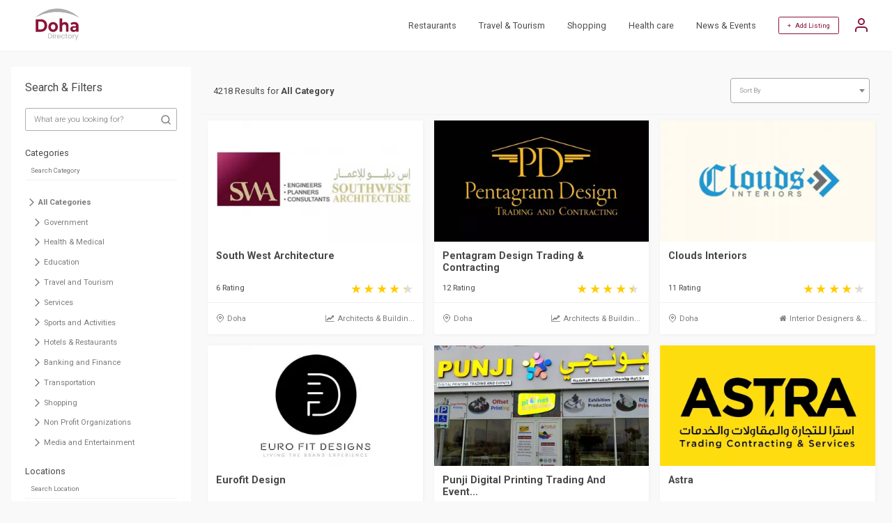

--- FILE ---
content_type: text/html; charset=utf-8
request_url: https://www.doha.directory/search?p=133
body_size: 5916
content:
<!doctype html>
<html lang="en">
 <head>
 <meta http-equiv="Content-Type" content="text/html; charset=utf-8">
 <meta name="viewport" content="width=360, initial-scale=1">
 <title>  Showing results  |  From 1585 to 1596 | Page 133 of 352 </title>
 <meta name="robots" content="index,follow">
 <meta name="description" content=" Showing results    From 1585 to 1596 Page 133 of 352">
 <meta name="keywords" content=" Showing results ">
 <link href="https://www.doha.directory/search?p=133" rel="canonical"/>
  <link href="https://www.doha.directory/search?p=132" rel="prev">   
 <link href="https://www.doha.directory/search?p=134" rel="next"/> 


 <meta property="og:title" content=" Showing results  |  From 1585 to 1596 | Page 133 of 352">
 <meta property="og:description" content=" Showing results    From 1585 to 1596 Page 133 of 352">
 <meta property="og:url" content="https://www.doha.directory/search?p=133">

  <meta property="og:image" content="https://www.doha.directory/site/img/logo.svg">
 <meta property="og:image:type" content="image/svg">
 <meta property="og:image:width" content="436">
 <meta property="og:image:height" content="228">
 

 <!-- CSRF Token -->
 <meta name="csrf-token" content="ae4162cadce0efe455ee">
 <meta name="google" content="notranslate">
 <link rel="shortcut icon" type="image/svg" href="https://www.doha.directory/site/img/logo.svg">
 <link rel="preconnect" href="https://fonts.gstatic.com"> 
 <link rel="stylesheet" href="https://www.doha.directory/site/css/A.main.css,,q1681204222+style.css,,q1681204222,Mcc.v-cZOeyA-G.css.pagespeed.cf.n63c3eQmjx.css"/>
 
 
 
 <script>var host_url='https://www.doha.directory';var base_url='https://www.doha.directory';var captcha_key='6Lf_CR4kAAAAAPsOwCTjDfX2fVJR9qYner0hcECp';</script>

 <!-- Google Tag Manager -->
 <script>(function(w,d,s,l,i){w[l]=w[l]||[];w[l].push({'gtm.start':new Date().getTime(),event:'gtm.js'});var f=d.getElementsByTagName(s)[0],j=d.createElement(s),dl=l!='dataLayer'?'&l='+l:'';j.async=true;j.src='https://www.googletagmanager.com/gtm.js?id='+i+dl;f.parentNode.insertBefore(j,f);})(window,document,'script','dataLayer','GTM-NJXSQ72');</script>
 <!-- End Google Tag Manager -->
 <script async src="https://pagead2.googlesyndication.com/pagead/js/adsbygoogle.js?client=ca-pub-2958258123992298" crossorigin="anonymous"></script>
 
 <noscript id="deferred-styles">
 <link href="https://fonts.googleapis.com/css2?family=Roboto:ital,wght@0,100;0,300;0,400;0,500;0,700;0,900;1,100;1,300;1,400;1,500;1,700;1,900&display=swap" rel="stylesheet">
 <link href="https://cdnjs.cloudflare.com/ajax/libs/font-awesome/4.7.0/css/font-awesome.min.css" rel="stylesheet" type="text/css" media="all"/>
 <link rel="stylesheet" type="text/css" href="https://cdn.jsdelivr.net/npm/daterangepicker/daterangepicker.min.css"/>
 <link href="https://cdn.jsdelivr.net/npm/select2@4.1.0-rc.0/dist/css/select2.min.css" rel="stylesheet"/>
 </noscript>
  <script>var loadDeferredStyles=function(){var addStylesNode=document.getElementById("deferred-styles");var replacement=document.createElement("div");replacement.innerHTML=addStylesNode.textContent;document.body.appendChild(replacement);addStylesNode.parentElement.removeChild(addStylesNode);};var raf=requestAnimationFrame||mozRequestAnimationFrame||webkitRequestAnimationFrame||msRequestAnimationFrame;if(raf)raf(function(){window.setTimeout(loadDeferredStyles,0);});else window.addEventListener('load',loadDeferredStyles);</script>
 <script type="application/ld+json">
 {
 "@context": "https://schema.org",
 "@type": "WebSite",
 "url": "https://www.doha.directory",
 "potentialAction": {
 "@type": "SearchAction",
 "target": "https://www.doha.directory/search?&q={search_term_string}",
 "query-input": "required name=search_term_string"
 }
 }
 </script>
 </head>
 <body class="">
<!-- Google Tag Manager (noscript) -->
<noscript><iframe src="https://www.googletagmanager.com/ns.html?id=GTM-NJXSQ72" height="0" width="0" style="display:none;visibility:hidden"></iframe></noscript>
<!-- End Google Tag Manager (noscript) -->

 <header>
 <div class="container justify-space-between align-items-center">
 

 <div class="logo">
 <a href="https://www.doha.directory/"><img src="https://www.doha.directory/site/img/logo.svg" width="100" height="46" alt="Doha Directory"></a>
 </div>
 
 
 <div class="other">
 <nav>
 <ul>
 <li><a href="https://www.doha.directory/search?c=restaurants-83">Restaurants</a></li>
 <li><a href="https://www.doha.directory/search?c=travel-and-tourism-23">Travel & Tourism</a></li>    
 <li><a href="https://www.doha.directory/search?c=shopping-209">Shopping</a></li>     
 <li><a href="https://www.doha.directory/search?c=health-care-3">Health care</a></li>       
 <li><a href="https://www.doha.directory/news">News & Events</a></li> 
  </ul>
 
 <div class="add-listing">
  <a href="#" class="login-account">+ &nbsp; Add Listing</a>
 <a href="#" class="user-options login-account">
 <svg xmlns="http://www.w3.org/2000/svg" width="24" height="24" viewBox="0 0 24 24" fill="none" stroke="currentColor" stroke-width="2" stroke-linecap="round" stroke-linejoin="round" class="feather feather-user">
 <path d="M20 21v-2a4 4 0 0 0-4-4H8a4 4 0 0 0-4 4v2"></path>
 <circle cx="12" cy="7" r="4"></circle>
 </svg>
 </a>
 <span></span>
  </div>
 
 </nav>
 </div>
 </div>
 </header> 
 <section class="product-listing header-margin">

  

	<div class="container">
 <div class="sidebar search-filter">
 <div class="mob-side-close">
 <img src="https://www.doha.directory/site/img/close-button.svg" class="close-popup" alt="Close" width="20" height="20">
 </div>
 <h1>Search & Filters</h1>
 		 <form action="/search" method="get">
 				<div class="siderbar-search">
 					<input type="text" name="q" class="search_item" value="" placeholder="What are you looking for?" autocomplete="off">
  <div><i class="search"></i></div>
  
 
   				</div>
 </form>

 <div class="siderbar-group">
 <h2>Categories</h2> 
  <input type="text" name="c" value="" class="ftrsrh_cat search_category" placeholder="Search Category" autocomplete="off">
 <div class="sidebar-tree">
 <ul class="categories">
 <li class="parent" data-value=""><i class="chevron-right"></i><span>All Categories</span></li>
 
  <li data-value="government-1" class="list "><i class="chevron-right"></i><span>Government</span></li>
  <li data-value="health-and-medical-3" class="list "><i class="chevron-right"></i><span>Health &amp; Medical</span></li>
  <li data-value="education-6" class="list "><i class="chevron-right"></i><span>Education</span></li>
  <li data-value="travel-and-tourism-23" class="list "><i class="chevron-right"></i><span>Travel and Tourism</span></li>
  <li data-value="services-92" class="list "><i class="chevron-right"></i><span>Services</span></li>
  <li data-value="sports-and-activities-171" class="list "><i class="chevron-right"></i><span>Sports and Activities</span></li>
  <li data-value="hotels-and-restaurants-173" class="list "><i class="chevron-right"></i><span>Hotels &amp; Restaurants</span></li>
  <li data-value="banking-and-finance-181" class="list "><i class="chevron-right"></i><span>Banking and Finance</span></li>
  <li data-value="transportation-199" class="list "><i class="chevron-right"></i><span>Transportation</span></li>
  <li data-value="shopping-209" class="list "><i class="chevron-right"></i><span>Shopping</span></li>
  <li data-value="non-profit-organizations-235" class="list "><i class="chevron-right"></i><span>Non Profit Organizations</span></li>
  <li data-value="media-and-entertainment-256" class="list "><i class="chevron-right"></i><span>Media and Entertainment</span></li>
  </ul>
 </div>
 </div>

 <div class="siderbar-group">
 <h2>Locations</h2>
  <input type="text" name="l" value="" class="ftrsrh_loc search_location" placeholder="Search Location" autocomplete="off">
 <div class="sidebar-tree">
 <ul class="locations">
 <li class="parent" data-value=""><i class="chevron-right"></i> <span>All Location</span></li>
 
    <li data-value="doha-1" class="list "><i class="chevron-right"></i><span>Doha</span></li>
    <li data-value="al-rayyan-2" class="list "><i class="chevron-right"></i><span>Al Rayyan</span></li>
    <li data-value="al-wakrah-3" class="list "><i class="chevron-right"></i><span>Al Wakrah</span></li>
    <li data-value="al-khor-4" class="list "><i class="chevron-right"></i><span>Al Khor</span></li>
    <li data-value="al-shahaniya-5" class="list "><i class="chevron-right"></i><span>Al Shahaniya</span></li>
    <li data-value="umm-salal-6" class="list "><i class="chevron-right"></i><span>Umm Salal</span></li>
    <li data-value="al-daayen-7" class="list "><i class="chevron-right"></i><span>Al Daayen</span></li>
    <li data-value="al-shamal-8" class="list "><i class="chevron-right"></i><span>Al Shamal</span></li>
    <li data-value="lusail-9" class="list "><i class="chevron-right"></i><span>Lusail</span></li>
    <li data-value="abu-samra-11" class="list "><i class="chevron-right"></i><span>Abu Samra</span></li>
  </ul>
 </div>
 </div>
 
 <div class="siderbar-group custom-filters" data-property="r">
 <h2>Rating</h2>
 <br>
  <div class="custom-checkbox">
 <label class="check-container">1 Star 
 <input type="checkbox" class="cbCheck" value="1"><span class="checkmark"></span></label>
 </div>
  <div class="custom-checkbox">
 <label class="check-container">2 Star 
 <input type="checkbox" class="cbCheck" value="2"><span class="checkmark"></span></label>
 </div>
  <div class="custom-checkbox">
 <label class="check-container">3 Star 
 <input type="checkbox" class="cbCheck" value="3"><span class="checkmark"></span></label>
 </div>
  <div class="custom-checkbox">
 <label class="check-container">4 Star 
 <input type="checkbox" class="cbCheck" value="4"><span class="checkmark"></span></label>
 </div>
  <div class="custom-checkbox">
 <label class="check-container">5 Star 
 <input type="checkbox" class="cbCheck" value="5"><span class="checkmark"></span></label>
 </div>
  </div>
 
 </div>

 <div class="mob-listing-options">
	  <div class="mbl-add-search">
 <form class="mob-res-search" action="/search" method="get" style="width: 100%;">
  
 
 					<input type="text" name="q" value="" placeholder="What are you looking for?" autocomplete="off">
  <button type="submit"><i class="fa fa-search"></i></button>
  </form>
	  </div>
	  
  
 <a href="#" class="mob-filter"> <svg xmlns="http://www.w3.org/2000/svg" width="24" height="24" viewBox="0 0 24 24" fill="none" stroke="currentColor" stroke-width="2" stroke-linecap="round" stroke-linejoin="round" class="feather feather-filter" style="width:15px;height:15px;margin-right:5px;"><polygon points="22 3 2 3 10 12.46 10 19 14 21 14 12.46 22 3"></polygon></svg> Filter  </a>
  
 <a href="#" class="mob-sort">Sort <svg xmlns="http://www.w3.org/2000/svg" width="24" height="24" viewBox="0 0 24 24" fill="none" stroke="currentColor" stroke-width="2" stroke-linecap="round" stroke-linejoin="round" class="feather feather-chevron-down" style="width:15px;height:15px;margin-left:5px;"><polyline points="6 9 12 15 18 9"></polyline></svg></a>
 <ul class="mob-listing-sort">
 <li data-value="name-asc"><a href="#">Name (A-Z)</a></li>
 <li data-value="name-desc"><a href="#">Name (Z-A)</a></li>
 <li data-value="date-desc"><a href="#">Latest</a></li>
 <li data-value="date-asc"><a href="#">Old</a></li>
 </ul>
 </div>

 <div class="listing">
 <div class="top-bar">
  <p>4218 Results for <strong>All Category</strong></p>   
  <div style="width:200px;">
 <div class="custom-select">
 <select name="s" data-placeholder="Sort By">
 <option value="">All Category</option>
 <option value="name-asc">Name (A-Z)</option>
 <option value="name-desc">Name (Z-A)</option>
 <option value="date-desc">Latest</option>
 <option value="date-asc">Old</option>     
 </select>
 
 </div> 
 </div>
 </div>
 
 <div class="businesses">

  
 <div class="each">
 <div class="inner">
 <div class="img">
 <a href="/south-west-architecture/i/2366">
  <img src="https://cdn2.advanceinfotech.org/doha.directory/400x225/business/2366/south-west-architecture-1-1658117143.webp" width="400" height="225" alt="South West Architecture" loading="lazy"/>  </a>
 </div>
 
 <div class="txt">
 <a href="/south-west-architecture/i/2366"><h2>South West Architecture</h2></a>
 <div class="rating"><p>6 Rating</p><span class="stars" style="--rating:4.3"></span></div>
 </div>
 <div class="bottom">
 <a href="https://www.doha.directory/search?l=doha-1" class="location"><i class="map-pin"></i>Doha</a>
 <a href="https://www.doha.directory/search?c=architects-and-building-designers-231" class="category"><i class="fa fa-line-chart" aria-hidden="true"></i> Architects &amp; Buildin... </a>
 </div>
 </div>
 </div>
  
 <div class="each">
 <div class="inner">
 <div class="img">
 <a href="/pentagram-design-trading-and-contracting/i/2480">
  <img src="https://cdn2.advanceinfotech.org/doha.directory/400x225/business/2480/pentagram-design-trading-and-contracting-1-1658308731.webp" width="400" height="225" alt="Pentagram Design Trading &amp; Contracting" loading="lazy"/>  </a>
 </div>
 
 <div class="txt">
 <a href="/pentagram-design-trading-and-contracting/i/2480"><h2>Pentagram Design Trading &amp; Contracting</h2></a>
 <div class="rating"><p>12 Rating</p><span class="stars" style="--rating:4.4"></span></div>
 </div>
 <div class="bottom">
 <a href="https://www.doha.directory/search?l=doha-1" class="location"><i class="map-pin"></i>Doha</a>
 <a href="https://www.doha.directory/search?c=architects-and-building-designers-231" class="category"><i class="fa fa-line-chart" aria-hidden="true"></i> Architects &amp; Buildin... </a>
 </div>
 </div>
 </div>
  
 <div class="each">
 <div class="inner">
 <div class="img">
 <a href="/clouds-interiors/i/2436">
  <img src="https://cdn2.advanceinfotech.org/doha.directory/400x225/business/2436/clouds-interiors-1658206830.webp" width="400" height="225" alt="Clouds Interiors" loading="lazy"/>  </a>
 </div>
 
 <div class="txt">
 <a href="/clouds-interiors/i/2436"><h2>Clouds Interiors</h2></a>
 <div class="rating"><p>11 Rating</p><span class="stars" style="--rating:4.2"></span></div>
 </div>
 <div class="bottom">
 <a href="https://www.doha.directory/search?l=doha-1" class="location"><i class="map-pin"></i>Doha</a>
 <a href="https://www.doha.directory/search?c=interior-designers-and-decorators-8" class="category"><i class="fa fa-home" aria-hidden="true"></i> Interior Designers &amp;... </a>
 </div>
 </div>
 </div>
  
 <div class="each">
 <div class="inner">
 <div class="img">
 <a href="/eurofit-design/i/2437">
  <img src="https://cdn2.advanceinfotech.org/doha.directory/400x225/business/2437/eurofit-design-qatar-3-1658207423.webp" width="400" height="225" alt="Eurofit Design" loading="lazy"/>  </a>
 </div>
 
 <div class="txt">
 <a href="/eurofit-design/i/2437"><h2>Eurofit Design</h2></a>
 <div class="rating"><p>9 Rating</p><span class="stars" style="--rating:4.8"></span></div>
 </div>
 <div class="bottom">
 <a href="https://www.doha.directory/search?l=doha-1" class="location"><i class="map-pin"></i>Doha</a>
 <a href="https://www.doha.directory/search?c=interior-designers-and-decorators-8" class="category"><i class="fa fa-home" aria-hidden="true"></i> Interior Designers &amp;... </a>
 </div>
 </div>
 </div>
  
 <div class="each">
 <div class="inner">
 <div class="img">
 <a href="/punji-digital-printing-trading-and-events/i/3282">
  <img src="https://cdn2.advanceinfotech.org/doha.directory/400x225/business/3282/punji-digital-printing-trading-1-1662110659.webp" width="400" height="225" alt="Punji Digital Printing Trading And Events" loading="lazy"/>  </a>
 </div>
 
 <div class="txt">
 <a href="/punji-digital-printing-trading-and-events/i/3282"><h2>Punji Digital Printing Trading And Event...</h2></a>
 <div class="rating"><p>10 Rating</p><span class="stars" style="--rating:4.0"></span></div>
 </div>
 <div class="bottom">
 <a href="https://www.doha.directory/search?l=doha-1" class="location"><i class="map-pin"></i>Doha</a>
 <a href="https://www.doha.directory/search?c=printing-and-publishing-287" class="category"><i class="fa fa-print" aria-hidden="true"></i> Printing &amp; Publishin... </a>
 </div>
 </div>
 </div>
  
 <div class="each">
 <div class="inner">
 <div class="img">
 <a href="/astra/i/3373">
  <img src="https://cdn2.advanceinfotech.org/doha.directory/400x225/business/3373/astra-1662983960.webp" width="400" height="225" alt="Astra" loading="lazy"/>  </a>
 </div>
 
 <div class="txt">
 <a href="/astra/i/3373"><h2>Astra</h2></a>
 <div class="rating"><p>1 Rating</p><span class="stars" style="--rating:5.0"></span></div>
 </div>
 <div class="bottom">
 <a href="https://www.doha.directory/search?l=doha-1" class="location"><i class="map-pin"></i>Doha</a>
 <a href="https://www.doha.directory/search?c=it-solution-and-software-226" class="category"><i class="fa fa-cogs" aria-hidden="true"></i> IT Solution &amp; Softwa... </a>
 </div>
 </div>
 </div>
  
 <div class="each">
 <div class="inner">
 <div class="img">
 <a href="/techcurveqa/i/3368">
  <img src="https://cdn2.advanceinfotech.org/doha.directory/400x225/business/3368/techcurveqa-1662982509.webp" width="400" height="225" alt="TechCurveQa" loading="lazy"/>  </a>
 </div>
 
 <div class="txt">
 <a href="/techcurveqa/i/3368"><h2>TechCurveQa</h2></a>
 <div class="rating"><p>3 Rating</p><span class="stars" style="--rating:5.0"></span></div>
 </div>
 <div class="bottom">
 <a href="https://www.doha.directory/search?l=doha-1" class="location"><i class="map-pin"></i>Doha</a>
 <a href="https://www.doha.directory/search?c=it-solution-and-software-226" class="category"><i class="fa fa-cogs" aria-hidden="true"></i> IT Solution &amp; Softwa... </a>
 </div>
 </div>
 </div>
  
 <div class="each">
 <div class="inner">
 <div class="img">
 <a href="/laffan-express-company/i/3367">
  <img src="https://cdn2.advanceinfotech.org/doha.directory/400x225/business/3367/laffan-express-company-1662982303.webp" width="400" height="225" alt="Laffan Express Company" loading="lazy"/>  </a>
 </div>
 
 <div class="txt">
 <a href="/laffan-express-company/i/3367"><h2>Laffan Express Company</h2></a>
 <div class="rating"><p>0 Rating</p><span class="stars" style="--rating:0"></span></div>
 </div>
 <div class="bottom">
 <a href="https://www.doha.directory/search?l=doha-1" class="location"><i class="map-pin"></i>Doha</a>
 <a href="https://www.doha.directory/search?c=postal-and-logistics-201" class="category"><i class="fa fa-truck" aria-hidden="true"></i> Postal &amp; Logistics </a>
 </div>
 </div>
 </div>
  
 <div class="each">
 <div class="inner">
 <div class="img">
 <a href="/decorelle-architecture-and-interior-design/i/2438">
  <img src="https://cdn2.advanceinfotech.org/doha.directory/400x225/business/2438/decorelle-architecture-and-interior-design-1658208045.webp" width="400" height="225" alt="Decorelle, Architecture &amp; Interior Design" loading="lazy"/>  </a>
 </div>
 
 <div class="txt">
 <a href="/decorelle-architecture-and-interior-design/i/2438"><h2>Decorelle, Architecture &amp; Interior Desig...</h2></a>
 <div class="rating"><p>11 Rating</p><span class="stars" style="--rating:3.9"></span></div>
 </div>
 <div class="bottom">
 <a href="https://www.doha.directory/search?l=doha-1" class="location"><i class="map-pin"></i>Doha</a>
 <a href="https://www.doha.directory/search?c=interior-designers-and-decorators-8" class="category"><i class="fa fa-home" aria-hidden="true"></i> Interior Designers &amp;... </a>
 </div>
 </div>
 </div>
  
 <div class="each">
 <div class="inner">
 <div class="img">
 <a href="/nabina-interiors/i/2444">
  <img src="https://cdn2.advanceinfotech.org/doha.directory/400x225/business/2444/nabina-interiors-1-1658211065.webp" width="400" height="225" alt="Nabina Interiors" loading="lazy"/>  </a>
 </div>
 
 <div class="txt">
 <a href="/nabina-interiors/i/2444"><h2>Nabina Interiors</h2></a>
 <div class="rating"><p>9 Rating</p><span class="stars" style="--rating:4.7"></span></div>
 </div>
 <div class="bottom">
 <a href="https://www.doha.directory/search?l=doha-1" class="location"><i class="map-pin"></i>Doha</a>
 <a href="https://www.doha.directory/search?c=interior-designers-and-decorators-8" class="category"><i class="fa fa-home" aria-hidden="true"></i> Interior Designers &amp;... </a>
 </div>
 </div>
 </div>
  
 <div class="each">
 <div class="inner">
 <div class="img">
 <a href="/swan-design/i/2446">
  <img src="https://cdn2.advanceinfotech.org/doha.directory/400x225/business/2446/swan-design-logo-1658221572.webp" width="400" height="225" alt="Swan design" loading="lazy"/>  </a>
 </div>
 
 <div class="txt">
 <a href="/swan-design/i/2446"><h2>Swan design</h2></a>
 <div class="rating"><p>9 Rating</p><span class="stars" style="--rating:4.4"></span></div>
 </div>
 <div class="bottom">
 <a href="https://www.doha.directory/search?l=doha-1" class="location"><i class="map-pin"></i>Doha</a>
 <a href="https://www.doha.directory/search?c=interior-designers-and-decorators-8" class="category"><i class="fa fa-home" aria-hidden="true"></i> Interior Designers &amp;... </a>
 </div>
 </div>
 </div>
  
 <div class="each">
 <div class="inner">
 <div class="img">
 <a href="/maison-interiors-w-l-l/i/2447">
  <img src="https://cdn2.advanceinfotech.org/doha.directory/400x225/business/2447/maison-1658225466.webp" width="400" height="225" alt="Maison Interiors W.L.L." loading="lazy"/>  </a>
 </div>
 
 <div class="txt">
 <a href="/maison-interiors-w-l-l/i/2447"><h2>Maison Interiors W.L.L.</h2></a>
 <div class="rating"><p>4 Rating</p><span class="stars" style="--rating:4.0"></span></div>
 </div>
 <div class="bottom">
 <a href="https://www.doha.directory/search?l=doha-1" class="location"><i class="map-pin"></i>Doha</a>
 <a href="https://www.doha.directory/search?c=interior-designers-and-decorators-8" class="category"><i class="fa fa-home" aria-hidden="true"></i> Interior Designers &amp;... </a>
 </div>
 </div>
 </div>
  </div>
 <div class="pagination-wrap">
 <span>Showing 1585 to 1596 of 4218 entries</span>
 <div class="pagination">

  <a class="left-arrow" href="https://www.doha.directory/search?p=132">Previous</a>
  
  <a class="number" href="https://www.doha.directory/search?p=1">1</a> 
 
  <span class="disabled">...</span>
  
 
  <a class="number " href="https://www.doha.directory/search?p=130">130</a>
  <a class="number " href="https://www.doha.directory/search?p=131">131</a>
  <a class="number " href="https://www.doha.directory/search?p=132">132</a>
  <a class="number active" href="https://www.doha.directory/search?p=133">133</a>
  <a class="number " href="https://www.doha.directory/search?p=134">134</a>
  <a class="number " href="https://www.doha.directory/search?p=135">135</a>
  <a class="number " href="https://www.doha.directory/search?p=136">136</a>
 
  <span class="disabled">...</span>
    
 <a class="number" href="https://www.doha.directory/search?p=352">352</a>
  
  <a class="right-arrow" href="https://www.doha.directory/search?p=134"><span>Next</span></a>
 

</div> 
  
 
 
 
 

  </div>
 </div>
	</div>   
</section>
   
 <footer>
	<div class="container flex-wrap">
 <div class="top">
 <div class="location">
 <i class="fa fa-map"></i> &nbsp;
 Qatar, Doha
 </div>
 <div class="logo">
 <a href="https://www.doha.directory/"><img src="https://www.doha.directory/site/img/logo.svg" width="100" height="46" alt="Doha Directory Logo"></a>
 </div>
 <div class="social">
 <a href="https://www.facebook.com/dohaonlinedirectory"><i class="fa fa-facebook"></i></a>
 <a href="https://www.instagram.com/doha.directory"><i class="fa fa-instagram"></i></a>
 </div>
 </div>
  <div class="footer-links">
 <p>
 <a href="https://www.doha.directory/privacy_policy">Privacy Policy</a>
 <a href="https://www.doha.directory/terms_conditions">Terms & Conditions</a>
 <a href="https://www.doha.directory/contact">Contact</a>
     </p>
 <p>Copyright © 2026 Doha Directory. All rights reserved.</p>
 </div>
	</div>
</footer>


  <div class="login-popup openlogin">
 <div class="login-container">
 <div style="display: flex;justify-content: flex-end;">
 <img src="https://www.doha.directory/site/img/close-button.svg" style="height: auto;width: 20px;" class="close-popup" alt="Close">
 </div>
 <h2>SIGN IN</h2>
 <div class="error-log" style="text-align: center; color: red;font-style: oblique;"></div>
 <form method="post" action="https://www.doha.directory/search?p=133">
 <input type="text" name="username" id="logusername" placeholder="Email Address / Phone Number" value="">
 <div class="validuname-log" style="text-align: center; color: red;"></div>
 <input type="password" name="password" id="logpassword" placeholder="Password" value="">
 <span data-toggle="#logpassword" class="fa fa-fw fa-eye field-icon toggle-password"></span>
 <div class="validpwd-log" style="text-align: center; color: red;"></div>
 <a href="#" class="forgot_password">Forgot Password?</a>
 <a href="#" id="user_login" class="btn">Login</a>  
 </form>
 
 <a href="#" class="register-account">Create an account</a>
 </div>
 </div>
 <div class="login-popup opensendotp">
 <div class="login-container">
 <div style="display: flex;justify-content: flex-end;">
 <img src="https://www.doha.directory/site/img/close-button.svg" style="height: auto;width: 20px;" class="close-popup" alt="Close">
 </div>
 <h2>Register</h2>
 <div class="error-reg" style="text-align: center; color: red;"></div>
 <form method="post" action="https://www.doha.directory/search?p=133">
 <input type="text" placeholder="Email Address" name="email" id="regemail">
 <div class="email-reg" style="text-align: center; color: red;"></div>
 <a href="#" id="send_otp" class="btn otp_send">Send OTP</a>
 </form> 
  </div>
 </div>



 <div class="login-popup openverify">
 <div class="login-container">
 <div style="display: flex;justify-content: flex-end;">
 <img src="https://www.doha.directory/site/img/close-button.svg" style="height: auto;width: 20px;" class="close-popup" alt="Close">
 </div>
 <h2>Register</h2>
 <div class="send-otp" style="text-align: center;color: #918d8d;font-style: oblique;"></div>
 <div class="error-reg" style="text-align: center; color: red;font-style: oblique;"></div>
 <form method="post" action="https://www.doha.directory/search?p=133">
 <input type="hidden" name="otp_cpt" id="cptotp">
 <input type="text" class="form-control" placeholder="Enter OTP" id="otp" autofocus="" style="text-align: center;" maxlength="4">
 <div class="otp-reg" style="text-align: center; color: red;"></div>
 <div class="text-center">
 <div class="otptimer" style="width: -webkit-fill-available;margin-top: 10px;">Time left : <span id="timer"></span></div>
 <div class="otpresend">
 <span class="d-block mobile-text" style="width: -webkit-fill-available;margin-top: 10px;">Don't receive the OTP?</span>
 <a class="font-weight-bold text-danger cursor" id="otp_resend" style="text-align:right;cursor: pointer;">Resend</a>
 </div>
 </div>         
 <a href="#" id="otp_verify" class="btn otp_verify">Verify</a>
 </form> 
  </div>
 </div> 



 <div class="login-popup openregister">
 <div class="login-container">
 <div style="display: flex;justify-content: flex-end;">
 <img src="https://www.doha.directory/site/img/close-button.svg" style="height: auto;width: 20px;" class="close-popup" alt="Close">
 </div>
 <h2>Register</h2>
 <div class="error-reg" style="text-align: center; color: red;font-style: oblique;"></div>
 <form method="post" action="#" autocomplete="off">
 <input type="text" placeholder="Full Name" name="name" id="regusername">
 <div class="uname-reg" style="text-align: center; color: red;"></div>
 <input type="text" placeholder="Mobile Number" autocomplete="off" name="mobile" id="regmobile">
 <div class="mobile-reg" style="text-align: center; color: red;"></div>
 <input type="hidden" autocomplete="off" name="otptoken" id="otptoken">
 <input type="password" placeholder="Password" name="password" id="regpassword">
 <span data-toggle="#regpassword" class="fa fa-fw fa-eye field-icon toggle-password"></span>
 <div class="password-reg" style="text-align: center; color: red;"></div>
 <input type="password" placeholder="Confirm Password" name="cfm_password" id="regcfm_password">
 <span data-toggle="#regcfm_password" class="fa fa-fw fa-eye field-icon toggle-password"></span>
 <div class="cfm_password-reg" style="text-align: center; color: red;"></div>
 <a href="#" id="user_register" class="btn">Register</a>
 </form> 
  </div>
 </div> 

 <div class="login-popup openforgot">
 <div class="login-container">
 <div style="display: flex;justify-content: flex-end;">
 <img src="https://www.doha.directory/site/img/close-button.svg" style="height: auto;width: 20px;" class="close-popup" alt="Close">
 </div>
 <h2>Forgot Password</h2>
 <div class="error-reg" style="text-align: center; color: red;font-style: oblique;"></div>
 <form method="post" action="https://www.doha.directory/search?p=133">
 <input type="text" placeholder="Registerd Email Address" name="email" id="fgtemail" autocomplete="off">
 <div class="email-fgt" style="text-align: center; color: red;"></div>
 <a href="#" id="sendfgt_otp" class="btn otp_send">Send OTP</a>
 </form> 
 
 </div>
 </div>

 <div class="login-popup forgotverify">
 <div class="login-container">
 <div style="display: flex;justify-content: flex-end;">
 <img src="https://www.doha.directory/site/img/close-button.svg" style="height: auto;width: 20px;" class="close-popup" alt="Close">
 </div>
 <h2>Forgot Password</h2>
 <div class="error-reg" style="text-align: center; color: red;font-style: oblique;"></div>
 <div class="send-otp" style="text-align: center; color: #918d8d;font-style: oblique;"></div>
 <form method="post" action="https://www.doha.directory/search?p=133">
 <input type="hidden" name="fgtcotp" id="fgtcotp">
 <input type="text" class="form-control" placeholder="Enter OTP" id="forgototp" style="text-align: center;" maxlength="4" autocomplete="off">
 <div class="otp-fgt" style="text-align: center; color: red;"></div>
 <div class="text-center">
 <div class="otptimer" style="width: -webkit-fill-available;margin-top: 10px;">Time left : <span id="timer_fgt"></span></div>
 <div class="otpresend">
 <span class="d-block mobile-text" style="width: -webkit-fill-available;margin-top: 10px;">Don't receive the OTP?</span>
 <a class="font-weight-bold text-danger cursor" id="forgot_otpresend" style="text-align:right;cursor: pointer;">Resend</a>
 </div>
 </div>         
 <a href="#" id="forgot_otpverify" class="btn forgot_otpverify">Verify</a>
 </form> 
 
 </div>
 </div> 

 <div class="login-popup openchgpwd">
 <div class="login-container">
 <div style="display: flex;justify-content: flex-end;">
 <img src="https://www.doha.directory/site/img/close-button.svg" style="height: auto;width: 20px;" class="close-popup" alt="Close">
 </div>
 <h2>Change Password</h2>
 <div class="error-reg" style="text-align: center; color: red;font-style: oblique;"></div>
 <form method="post" action="https://www.doha.directory/search?p=133">
 <input type="hidden" autocomplete="off" name="forgottoken" id="forgottoken">
 <input type="password" placeholder="Password" name="password" id="fgtpassword" autocomplete="off">
 <span data-toggle="#fgtpassword" class="fa fa-fw fa-eye field-icon toggle-password"></span>
 <div class="password-fgt" style="text-align: center; color: red;"></div>
 <input type="password" placeholder="Confirm Password" name="cfm_password" id="fgtcfm_password" autocomplete="off">
 <span data-toggle="#fgtcfm_password" class="fa fa-fw fa-eye field-icon toggle-password"></span>
 <div class="cfm_password-fgt" style="text-align: center; color: red;"></div>
 <a href="#" id="change_password" class="btn">Submit</a>
 </form> 
 </div>
 </div>

 
<script src="https://www.doha.directory/site/js/main.min.js,q1668750512.pagespeed.jm.HUjB1WBc-X.js"></script>
<script src="https://www.doha.directory/site/js/site.js,q1674539681.pagespeed.jm.pRV000Fdsf.js"></script>

<script></script>
</body>
</html>


--- FILE ---
content_type: text/html; charset=UTF-8
request_url: https://www.doha.directory/csrf
body_size: -277
content:
{"_token":"ae4162cadce0efe455ee"}

--- FILE ---
content_type: text/html; charset=utf-8
request_url: https://www.google.com/recaptcha/api2/aframe
body_size: 268
content:
<!DOCTYPE HTML><html><head><meta http-equiv="content-type" content="text/html; charset=UTF-8"></head><body><script nonce="0Dc1hiF4SdwZ8qTsSEQWKQ">/** Anti-fraud and anti-abuse applications only. See google.com/recaptcha */ try{var clients={'sodar':'https://pagead2.googlesyndication.com/pagead/sodar?'};window.addEventListener("message",function(a){try{if(a.source===window.parent){var b=JSON.parse(a.data);var c=clients[b['id']];if(c){var d=document.createElement('img');d.src=c+b['params']+'&rc='+(localStorage.getItem("rc::a")?sessionStorage.getItem("rc::b"):"");window.document.body.appendChild(d);sessionStorage.setItem("rc::e",parseInt(sessionStorage.getItem("rc::e")||0)+1);localStorage.setItem("rc::h",'1769273409797');}}}catch(b){}});window.parent.postMessage("_grecaptcha_ready", "*");}catch(b){}</script></body></html>

--- FILE ---
content_type: text/css
request_url: https://www.doha.directory/site/css/A.main.css,,q1681204222+style.css,,q1681204222,Mcc.v-cZOeyA-G.css.pagespeed.cf.n63c3eQmjx.css
body_size: 17203
content:
@font-face{font-family:'slick';font-weight:400;font-style:normal;src:url(../fonts/slick.eot);src:url(../fonts/slick.eot?#iefix) format("embedded-opentype") , url(../fonts/slick.woff) format("woff") , url(../fonts/slick.ttf) format("truetype") , url(../fonts/slick.svg#slick) format("svg")}html{font-family:sans-serif;-ms-text-size-adjust:100%;-webkit-text-size-adjust:100%}body{margin:0}article,aside,details,figcaption,figure,footer,header,hgroup,main,nav,section,summary{display:block}audio,canvas,progress,video{display:inline-block;vertical-align:baseline}audio:not([controls]){display:none;height:0}[hidden],template{display:none}a{background:0 0}a:active,a:hover{outline:0}abbr[title]{border-bottom:1px dotted}b,strong{font-weight:700}dfn{font-style:italic}h1{font-size:2em;margin:.67em 0}mark{background:#ff0;color:#000}small{font-size:80%}sub,sup{font-size:75%;line-height:0;position:relative;vertical-align:baseline}sup{top:-.5em}sub{bottom:-.25em}img{border:0}svg:not(:root){overflow:hidden}figure{margin:1em 40px}hr{-moz-box-sizing:content-box;box-sizing:content-box;height:0}pre{overflow:auto}code,kbd,pre,samp{font-family:monospace,monospace;font-size:1em}button,input,optgroup,select,textarea{color:inherit;font:inherit;margin:0}button{overflow:visible}button,select{text-transform:none}button,html input[type="button"],input[type="reset"],input[type="submit"]{-webkit-appearance:button;cursor:pointer}button[disabled],html input[disabled]{cursor:default}button::-moz-focus-inner,input::-moz-focus-inner{border:0;padding:0}input{line-height:normal}input[type="checkbox"],input[type="radio"]{box-sizing:border-box;padding:0}input[type="number"]::-webkit-inner-spin-button,input[type="number"]::-webkit-outer-spin-button{height:auto}input[type="search"]{-webkit-appearance:textfield;-moz-box-sizing:content-box;-webkit-box-sizing:content-box;box-sizing:content-box}input[type="search"]::-webkit-search-cancel-button,input[type="search"]::-webkit-search-decoration{-webkit-appearance:none}fieldset{border:1px solid silver;margin:0 2px;padding:.35em .625em .75em}legend{border:0;padding:0}textarea{overflow:auto}optgroup{font-weight:700}table{border-collapse:collapse;border-spacing:0}td,th{padding:0}*{box-sizing:border-box;-moz-box-sizing:border-box;margin:0}a{outline:none;color:inherit;text-decoration:none}.ui-helper-hidden{display:none}.ui-helper-hidden-accessible{border:0;clip:rect(0 0 0 0);height:1px;margin:-1px;overflow:hidden;padding:0;position:absolute;width:1px}.ui-helper-reset{margin:0;padding:0;border:0;outline:0;line-height:1.3;text-decoration:none;font-size:100%;list-style:none}.ui-helper-clearfix:before,.ui-helper-clearfix:after{content:"";display:table;border-collapse:collapse}.ui-helper-clearfix:after{clear:both}.ui-helper-clearfix{min-height:0}.ui-helper-zfix{width:100%;height:100%;top:0;left:0;position:absolute;opacity:0;filter:Alpha(Opacity=0)}.ui-front{z-index:100}.ui-state-disabled{cursor:default!important}.ui-icon{display:block;text-indent:-99999px;overflow:hidden;background-repeat:no-repeat}.ui-widget-overlay{position:fixed;top:0;left:0;width:100%;height:100%}.ui-resizable{position:relative}.ui-resizable-handle{position:absolute;font-size:.1px;display:block}.ui-resizable-disabled .ui-resizable-handle,.ui-resizable-autohide .ui-resizable-handle{display:none}.ui-resizable-n{cursor:n-resize;height:7px;width:100%;top:-5px;left:0}.ui-resizable-s{cursor:s-resize;height:7px;width:100%;bottom:-5px;left:0}.ui-resizable-e{cursor:e-resize;width:7px;right:-5px;top:0;height:100%}.ui-resizable-w{cursor:w-resize;width:7px;left:-5px;top:0;height:100%}.ui-resizable-se{cursor:se-resize;width:12px;height:12px;right:1px;bottom:1px}.ui-resizable-sw{cursor:sw-resize;width:9px;height:9px;left:-5px;bottom:-5px}.ui-resizable-nw{cursor:nw-resize;width:9px;height:9px;left:-5px;top:-5px}.ui-resizable-ne{cursor:ne-resize;width:9px;height:9px;right:-5px;top:-5px}.ui-selectable-helper{position:absolute;z-index:100;border:1px dotted #000}.ui-autocomplete{position:absolute;top:0;left:0;cursor:default}.ui-button{display:inline-block;position:relative;padding:0;line-height:normal;margin-right:.1em;cursor:pointer;vertical-align:middle;text-align:center;overflow:visible}.ui-button,.ui-button:link,.ui-button:visited,.ui-button:hover,.ui-button:active{text-decoration:none}.ui-button-icon-only{width:2.2em}button.ui-button-icon-only{width:2.4em}.ui-button-icons-only{width:3.4em}button.ui-button-icons-only{width:3.7em}.ui-button .ui-button-text{display:block;line-height:normal}.ui-button-text-only .ui-button-text{padding:.4em 1em}.ui-button-icon-only .ui-button-text,.ui-button-icons-only .ui-button-text{padding:.4em;text-indent:-9999999px}.ui-button-text-icon-primary .ui-button-text,.ui-button-text-icons .ui-button-text{padding:.4em 1em .4em 2.1em}.ui-button-text-icon-secondary .ui-button-text,.ui-button-text-icons .ui-button-text{padding:.4em 2.1em .4em 1em}.ui-button-text-icons .ui-button-text{padding-left:2.1em;padding-right:2.1em}input.ui-button{padding:.4em 1em}.ui-button-icon-only .ui-icon,.ui-button-text-icon-primary .ui-icon,.ui-button-text-icon-secondary .ui-icon,.ui-button-text-icons .ui-icon,.ui-button-icons-only .ui-icon{position:absolute;top:50%;margin-top:-8px}.ui-button-icon-only .ui-icon{left:50%;margin-left:-8px}.ui-button-text-icon-primary .ui-button-icon-primary,.ui-button-text-icons .ui-button-icon-primary,.ui-button-icons-only .ui-button-icon-primary{left:.5em}.ui-button-text-icon-secondary .ui-button-icon-secondary,.ui-button-text-icons .ui-button-icon-secondary,.ui-button-icons-only .ui-button-icon-secondary{right:.5em}.ui-buttonset{margin-right:7px}.ui-buttonset .ui-button{margin-left:0;margin-right:-.3em}input.ui-button::-moz-focus-inner,button.ui-button::-moz-focus-inner{border:0;padding:0}.ui-dialog{position:absolute;top:0;left:0;padding:.2em;outline:0}.ui-dialog .ui-dialog-titlebar{padding:.4em 1em;position:relative}.ui-dialog .ui-dialog-title{float:left;margin:.1em 0;white-space:nowrap;width:90%;overflow:hidden;text-overflow:ellipsis}.ui-dialog .ui-dialog-titlebar-close{position:absolute;right:.3em;top:50%;width:21px;margin:-10px 0 0 0;padding:1px;height:20px}.ui-dialog .ui-dialog-content{position:relative;border:0;padding:.5em 1em;background:none;overflow:auto}.ui-dialog .ui-dialog-buttonpane{text-align:left;border-width:1px 0 0 0;background-image:none;margin-top:.5em;padding:.3em 1em .5em .4em}.ui-dialog .ui-dialog-buttonpane .ui-dialog-buttonset{float:right}.ui-dialog .ui-dialog-buttonpane button{margin:.5em .4em .5em 0;cursor:pointer}.ui-dialog .ui-resizable-se{width:12px;height:12px;right:-5px;bottom:-5px;background-position:16px 16px}.ui-draggable .ui-dialog-titlebar{cursor:move}.ui-menu{list-style:none;padding:2px;margin:0;display:block;outline:none}.ui-menu .ui-menu{margin-top:-3px;position:absolute}.ui-menu .ui-menu-item{margin:0;padding:0;width:100%;list-style-image:url([data-uri])}.ui-menu .ui-menu-divider{margin:5px -2px 5px -2px;height:0;font-size:0;line-height:0;border-width:1px 0 0 0}.ui-menu .ui-menu-item a{text-decoration:none;display:block;padding:2px .4em;line-height:1.5;min-height:0;font-weight:normal}.ui-menu .ui-menu-item a.ui-state-focus,.ui-menu .ui-menu-item a.ui-state-active{font-weight:normal;margin:-1px}.ui-menu .ui-state-disabled{font-weight:normal;margin:.4em 0 .2em;line-height:1.5}.ui-menu .ui-state-disabled a{cursor:default}.ui-menu-icons{position:relative}.ui-menu-icons .ui-menu-item a{position:relative;padding-left:2em}.ui-menu .ui-icon{position:absolute;top:.2em;left:.2em}.ui-menu .ui-menu-icon{position:static;float:right}.ui-slider{position:relative;text-align:left}.ui-slider .ui-slider-handle{position:absolute;z-index:2;width:1.2em;height:1.2em;cursor:default}.ui-slider .ui-slider-range{position:absolute;z-index:1;font-size:.7em;display:block;border:0;background-position:0 0}.ui-slider.ui-state-disabled .ui-slider-handle,.ui-slider.ui-state-disabled .ui-slider-range{filter:inherit}.ui-slider-horizontal{height:.8em}.ui-slider-horizontal .ui-slider-handle{top:-.3em;margin-left:-.6em}.ui-slider-horizontal .ui-slider-range{top:0;height:100%}.ui-slider-horizontal .ui-slider-range-min{left:0}.ui-slider-horizontal .ui-slider-range-max{right:0}.ui-slider-vertical{width:.8em;height:100px}.ui-slider-vertical .ui-slider-handle{left:-.3em;margin-left:0;margin-bottom:-.6em}.ui-slider-vertical .ui-slider-range{left:0;width:100%}.ui-slider-vertical .ui-slider-range-min{bottom:0}.ui-slider-vertical .ui-slider-range-max{top:0}.ui-widget{font-family:Trebuchet\ MS,Tahoma,Verdana,Arial,sans-serif;font-size:1.1em}.ui-widget .ui-widget{font-size:1em}.ui-widget input,.ui-widget select,.ui-widget textarea,.ui-widget button{font-family:Trebuchet\ MS,Tahoma,Verdana,Arial,sans-serif;font-size:1em}.ui-widget-content{border:1px solid #ddd;background:#eee url(images/ui-bg_highlight-soft_100_eeeeee_1x100.png) 50% top repeat-x;color:#333}.ui-widget-content a{color:#333}.ui-widget-header{border:1px solid #e78f08;background:#f6a828 url(images/ui-bg_gloss-wave_35_f6a828_500x100.png) 50% 50% repeat-x;color:#fff;font-weight:bold}.ui-widget-header a{color:#fff}.ui-state-default,.ui-widget-content .ui-state-default,.ui-widget-header .ui-state-default{border:1px solid #ccc;background:#f6f6f6 url(images/ui-bg_glass_100_f6f6f6_1x400.png) 50% 50% repeat-x;font-weight:bold;color:#1c94c4}.ui-state-default a,.ui-state-default a:link,.ui-state-default a:visited{color:#1c94c4;text-decoration:none}.ui-state-hover,.ui-widget-content .ui-state-hover,.ui-widget-header .ui-state-hover,.ui-state-focus,.ui-widget-content .ui-state-focus,.ui-widget-header .ui-state-focus{border:1px solid #fbcb09;background:#fdf5ce url(images/ui-bg_glass_100_fdf5ce_1x400.png) 50% 50% repeat-x;font-weight:bold;color:#c77405}.ui-state-hover a,.ui-state-hover a:hover,.ui-state-hover a:link,.ui-state-hover a:visited{color:#c77405;text-decoration:none}.ui-state-active,.ui-widget-content .ui-state-active,.ui-widget-header .ui-state-active{border:1px solid #fbd850;background:#fff url(images/ui-bg_glass_65_ffffff_1x400.png) 50% 50% repeat-x;font-weight:bold;color:#eb8f00}.ui-state-active a,.ui-state-active a:link,.ui-state-active a:visited{color:#eb8f00;text-decoration:none}.ui-state-highlight,.ui-widget-content .ui-state-highlight,.ui-widget-header .ui-state-highlight{border:1px solid #fed22f;background:#ffe45c url(images/ui-bg_highlight-soft_75_ffe45c_1x100.png) 50% top repeat-x;color:#363636}.ui-state-highlight a,.ui-widget-content .ui-state-highlight a,.ui-widget-header .ui-state-highlight a{color:#363636}.ui-state-error,.ui-widget-content .ui-state-error,.ui-widget-header .ui-state-error{border:1px solid #cd0a0a;background:#b81900 url(images/ui-bg_diagonals-thick_18_b81900_40x40.png) 50% 50% repeat;color:#fff}.ui-state-error a,.ui-widget-content .ui-state-error a,.ui-widget-header .ui-state-error a{color:#fff}.ui-state-error-text,.ui-widget-content .ui-state-error-text,.ui-widget-header .ui-state-error-text{color:#fff}.ui-priority-primary,.ui-widget-content .ui-priority-primary,.ui-widget-header .ui-priority-primary{font-weight:bold}.ui-priority-secondary,.ui-widget-content .ui-priority-secondary,.ui-widget-header .ui-priority-secondary{opacity:.7;filter:Alpha(Opacity=70);font-weight:normal}.ui-state-disabled,.ui-widget-content .ui-state-disabled,.ui-widget-header .ui-state-disabled{opacity:.35;filter:Alpha(Opacity=35);background-image:none}.ui-state-disabled .ui-icon{filter:Alpha(Opacity=35)}.ui-icon{width:16px;height:16px}.ui-icon,.ui-widget-content .ui-icon{background-image:url(images/ui-icons_222222_256x240.png)}.ui-widget-header .ui-icon{background-image:url(images/ui-icons_ffffff_256x240.png)}.ui-state-default .ui-icon{background-image:url(images/ui-icons_ef8c08_256x240.png)}.ui-state-hover .ui-icon,.ui-state-focus .ui-icon{background-image:url(images/ui-icons_ef8c08_256x240.png)}.ui-state-active .ui-icon{background-image:url(images/ui-icons_ef8c08_256x240.png)}.ui-state-highlight .ui-icon{background-image:url(images/ui-icons_228ef1_256x240.png)}.ui-state-error .ui-icon,.ui-state-error-text .ui-icon{background-image:url(images/ui-icons_ffd27a_256x240.png)}.ui-icon-blank{background-position:16px 16px}.ui-icon-carat-1-n{background-position:0 0}.ui-icon-carat-1-ne{background-position:-16px 0}.ui-icon-carat-1-e{background-position:-32px 0}.ui-icon-carat-1-se{background-position:-48px 0}.ui-icon-carat-1-s{background-position:-64px 0}.ui-icon-carat-1-sw{background-position:-80px 0}.ui-icon-carat-1-w{background-position:-96px 0}.ui-icon-carat-1-nw{background-position:-112px 0}.ui-icon-carat-2-n-s{background-position:-128px 0}.ui-icon-carat-2-e-w{background-position:-144px 0}.ui-icon-triangle-1-n{background-position:0 -16px}.ui-icon-triangle-1-ne{background-position:-16px -16px}.ui-icon-triangle-1-e{background-position:-32px -16px}.ui-icon-triangle-1-se{background-position:-48px -16px}.ui-icon-triangle-1-s{background-position:-64px -16px}.ui-icon-triangle-1-sw{background-position:-80px -16px}.ui-icon-triangle-1-w{background-position:-96px -16px}.ui-icon-triangle-1-nw{background-position:-112px -16px}.ui-icon-triangle-2-n-s{background-position:-128px -16px}.ui-icon-triangle-2-e-w{background-position:-144px -16px}.ui-icon-arrow-1-n{background-position:0 -32px}.ui-icon-arrow-1-ne{background-position:-16px -32px}.ui-icon-arrow-1-e{background-position:-32px -32px}.ui-icon-arrow-1-se{background-position:-48px -32px}.ui-icon-arrow-1-s{background-position:-64px -32px}.ui-icon-arrow-1-sw{background-position:-80px -32px}.ui-icon-arrow-1-w{background-position:-96px -32px}.ui-icon-arrow-1-nw{background-position:-112px -32px}.ui-icon-arrow-2-n-s{background-position:-128px -32px}.ui-icon-arrow-2-ne-sw{background-position:-144px -32px}.ui-icon-arrow-2-e-w{background-position:-160px -32px}.ui-icon-arrow-2-se-nw{background-position:-176px -32px}.ui-icon-arrowstop-1-n{background-position:-192px -32px}.ui-icon-arrowstop-1-e{background-position:-208px -32px}.ui-icon-arrowstop-1-s{background-position:-224px -32px}.ui-icon-arrowstop-1-w{background-position:-240px -32px}.ui-icon-arrowthick-1-n{background-position:0 -48px}.ui-icon-arrowthick-1-ne{background-position:-16px -48px}.ui-icon-arrowthick-1-e{background-position:-32px -48px}.ui-icon-arrowthick-1-se{background-position:-48px -48px}.ui-icon-arrowthick-1-s{background-position:-64px -48px}.ui-icon-arrowthick-1-sw{background-position:-80px -48px}.ui-icon-arrowthick-1-w{background-position:-96px -48px}.ui-icon-arrowthick-1-nw{background-position:-112px -48px}.ui-icon-arrowthick-2-n-s{background-position:-128px -48px}.ui-icon-arrowthick-2-ne-sw{background-position:-144px -48px}.ui-icon-arrowthick-2-e-w{background-position:-160px -48px}.ui-icon-arrowthick-2-se-nw{background-position:-176px -48px}.ui-icon-arrowthickstop-1-n{background-position:-192px -48px}.ui-icon-arrowthickstop-1-e{background-position:-208px -48px}.ui-icon-arrowthickstop-1-s{background-position:-224px -48px}.ui-icon-arrowthickstop-1-w{background-position:-240px -48px}.ui-icon-arrowreturnthick-1-w{background-position:0 -64px}.ui-icon-arrowreturnthick-1-n{background-position:-16px -64px}.ui-icon-arrowreturnthick-1-e{background-position:-32px -64px}.ui-icon-arrowreturnthick-1-s{background-position:-48px -64px}.ui-icon-arrowreturn-1-w{background-position:-64px -64px}.ui-icon-arrowreturn-1-n{background-position:-80px -64px}.ui-icon-arrowreturn-1-e{background-position:-96px -64px}.ui-icon-arrowreturn-1-s{background-position:-112px -64px}.ui-icon-arrowrefresh-1-w{background-position:-128px -64px}.ui-icon-arrowrefresh-1-n{background-position:-144px -64px}.ui-icon-arrowrefresh-1-e{background-position:-160px -64px}.ui-icon-arrowrefresh-1-s{background-position:-176px -64px}.ui-icon-arrow-4{background-position:0 -80px}.ui-icon-arrow-4-diag{background-position:-16px -80px}.ui-icon-extlink{background-position:-32px -80px}.ui-icon-newwin{background-position:-48px -80px}.ui-icon-refresh{background-position:-64px -80px}.ui-icon-shuffle{background-position:-80px -80px}.ui-icon-transfer-e-w{background-position:-96px -80px}.ui-icon-transferthick-e-w{background-position:-112px -80px}.ui-icon-folder-collapsed{background-position:0 -96px}.ui-icon-folder-open{background-position:-16px -96px}.ui-icon-document{background-position:-32px -96px}.ui-icon-document-b{background-position:-48px -96px}.ui-icon-note{background-position:-64px -96px}.ui-icon-mail-closed{background-position:-80px -96px}.ui-icon-mail-open{background-position:-96px -96px}.ui-icon-suitcase{background-position:-112px -96px}.ui-icon-comment{background-position:-128px -96px}.ui-icon-person{background-position:-144px -96px}.ui-icon-print{background-position:-160px -96px}.ui-icon-trash{background-position:-176px -96px}.ui-icon-locked{background-position:-192px -96px}.ui-icon-unlocked{background-position:-208px -96px}.ui-icon-bookmark{background-position:-224px -96px}.ui-icon-tag{background-position:-240px -96px}.ui-icon-home{background-position:0 -112px}.ui-icon-flag{background-position:-16px -112px}.ui-icon-calendar{background-position:-32px -112px}.ui-icon-cart{background-position:-48px -112px}.ui-icon-pencil{background-position:-64px -112px}.ui-icon-clock{background-position:-80px -112px}.ui-icon-disk{background-position:-96px -112px}.ui-icon-calculator{background-position:-112px -112px}.ui-icon-zoomin{background-position:-128px -112px}.ui-icon-zoomout{background-position:-144px -112px}.ui-icon-search{background-position:-160px -112px}.ui-icon-wrench{background-position:-176px -112px}.ui-icon-gear{background-position:-192px -112px}.ui-icon-heart{background-position:-208px -112px}.ui-icon-star{background-position:-224px -112px}.ui-icon-link{background-position:-240px -112px}.ui-icon-cancel{background-position:0 -128px}.ui-icon-plus{background-position:-16px -128px}.ui-icon-plusthick{background-position:-32px -128px}.ui-icon-minus{background-position:-48px -128px}.ui-icon-minusthick{background-position:-64px -128px}.ui-icon-close{background-position:-80px -128px}.ui-icon-closethick{background-position:-96px -128px}.ui-icon-key{background-position:-112px -128px}.ui-icon-lightbulb{background-position:-128px -128px}.ui-icon-scissors{background-position:-144px -128px}.ui-icon-clipboard{background-position:-160px -128px}.ui-icon-copy{background-position:-176px -128px}.ui-icon-contact{background-position:-192px -128px}.ui-icon-image{background-position:-208px -128px}.ui-icon-video{background-position:-224px -128px}.ui-icon-script{background-position:-240px -128px}.ui-icon-alert{background-position:0 -144px}.ui-icon-info{background-position:-16px -144px}.ui-icon-notice{background-position:-32px -144px}.ui-icon-help{background-position:-48px -144px}.ui-icon-check{background-position:-64px -144px}.ui-icon-bullet{background-position:-80px -144px}.ui-icon-radio-on{background-position:-96px -144px}.ui-icon-radio-off{background-position:-112px -144px}.ui-icon-pin-w{background-position:-128px -144px}.ui-icon-pin-s{background-position:-144px -144px}.ui-icon-play{background-position:0 -160px}.ui-icon-pause{background-position:-16px -160px}.ui-icon-seek-next{background-position:-32px -160px}.ui-icon-seek-prev{background-position:-48px -160px}.ui-icon-seek-end{background-position:-64px -160px}.ui-icon-seek-start{background-position:-80px -160px}.ui-icon-seek-first{background-position:-80px -160px}.ui-icon-stop{background-position:-96px -160px}.ui-icon-eject{background-position:-112px -160px}.ui-icon-volume-off{background-position:-128px -160px}.ui-icon-volume-on{background-position:-144px -160px}.ui-icon-power{background-position:0 -176px}.ui-icon-signal-diag{background-position:-16px -176px}.ui-icon-signal{background-position:-32px -176px}.ui-icon-battery-0{background-position:-48px -176px}.ui-icon-battery-1{background-position:-64px -176px}.ui-icon-battery-2{background-position:-80px -176px}.ui-icon-battery-3{background-position:-96px -176px}.ui-icon-circle-plus{background-position:0 -192px}.ui-icon-circle-minus{background-position:-16px -192px}.ui-icon-circle-close{background-position:-32px -192px}.ui-icon-circle-triangle-e{background-position:-48px -192px}.ui-icon-circle-triangle-s{background-position:-64px -192px}.ui-icon-circle-triangle-w{background-position:-80px -192px}.ui-icon-circle-triangle-n{background-position:-96px -192px}.ui-icon-circle-arrow-e{background-position:-112px -192px}.ui-icon-circle-arrow-s{background-position:-128px -192px}.ui-icon-circle-arrow-w{background-position:-144px -192px}.ui-icon-circle-arrow-n{background-position:-160px -192px}.ui-icon-circle-zoomin{background-position:-176px -192px}.ui-icon-circle-zoomout{background-position:-192px -192px}.ui-icon-circle-check{background-position:-208px -192px}.ui-icon-circlesmall-plus{background-position:0 -208px}.ui-icon-circlesmall-minus{background-position:-16px -208px}.ui-icon-circlesmall-close{background-position:-32px -208px}.ui-icon-squaresmall-plus{background-position:-48px -208px}.ui-icon-squaresmall-minus{background-position:-64px -208px}.ui-icon-squaresmall-close{background-position:-80px -208px}.ui-icon-grip-dotted-vertical{background-position:0 -224px}.ui-icon-grip-dotted-horizontal{background-position:-16px -224px}.ui-icon-grip-solid-vertical{background-position:-32px -224px}.ui-icon-grip-solid-horizontal{background-position:-48px -224px}.ui-icon-gripsmall-diagonal-se{background-position:-64px -224px}.ui-icon-grip-diagonal-se{background-position:-80px -224px}.ui-corner-all,.ui-corner-top,.ui-corner-left,.ui-corner-tl{border-top-left-radius:4px}.ui-corner-all,.ui-corner-top,.ui-corner-right,.ui-corner-tr{border-top-right-radius:4px}.ui-corner-all,.ui-corner-bottom,.ui-corner-left,.ui-corner-bl{border-bottom-left-radius:4px}.ui-corner-all,.ui-corner-bottom,.ui-corner-right,.ui-corner-br{border-bottom-right-radius:4px}.ui-widget-overlay{background:#666 url(images/ui-bg_diagonals-thick_20_666666_40x40.png) 50% 50% repeat;opacity:.5;filter:Alpha(Opacity=50)}.ui-widget-shadow{margin:-5px 0 0 -5px;padding:5px;background:#000 url(images/ui-bg_flat_10_000000_40x100.png) 50% 50% repeat-x;opacity:.2;filter:Alpha(Opacity=20);border-radius:5px}.range-calendar{clear:both;overflow:hidden;width:100%;position:relative;-webkit-touch-callout:none;-webkit-user-select:none;-khtml-user-select:none;-moz-user-select:none;-ms-user-select:none;user-select:none;padding:10px 0;background-color:transparent}.range-calendar.triggerable{display:none}.calendar-wrapper{position:relative;left:0;top:0;z-index:2;list-style:none;display:block;clear:both;overflow:hidden;padding:10px 0}.range-calendar .calendar{z-index:1;list-style:none;float:left;margin:0;padding:0;position:relative;width:99999px}.range-calendar .calendar .cell{float:left;width:70px;padding:10px;margin:0;border-right:1px solid rgba(0,0,0,.03);text-align:center;position:relative;color:#555e61}.range-calendar .calendar .cell .day-number{display:block;clear:both;font-weight:bold;font-size:20px;z-index:1;position:relative}.range-calendar .calendar .cell .day{display:block;clear:both;text-transform:uppercase;width:100%;font-weight:100;font-size:12px;margin-top:0;z-index:1;position:relative}.range-calendar .calendar .cell .month{width:100%;font-size:12px;z-index:1;text-transform:uppercase;position:absolute;opacity:1;left:0;top:10px;font-weight:bold}.range-calendar .calendar .cell .day.ferial{font-weight:bold}.range-calendar .calendar .cell .month.first{opacity:1}.range-calendar .calendar .cell:hover{background-color:rgba(0,0,0,.0);color:#555e61}.range-calendar .calendar .cell:hover .day-number{}.range-calendar .calendar .cell:hover .day{}.range-calendar .calendar .cell:hover .month{}.range-calendar .calendar .cell.selected{background:transparent;color:#fff;border-right:1px solid rgba(0,0,0,.04)}.range-calendar .calendar .cell.selected.last{border:none!important}.range-calendar .calendar .cell.selected .day-number,.calendar .cell.ui-selecting .day-number{z-index:2;position:relative}.range-calendar .calendar .cell.selected .month,.calendar .cell.ui-selecting .month{z-index:2;position:relative;opacity:1}.range-calendar .calendar .cell.selected .day,.calendar .cell.ui-selecting day{z-index:2;position:relative}.range-calendar .calendar .cell.selected .day.ferial,.calendar .cell.ui-selecting day.ferial{z-index:2;position:relative;font-weight:bold}.range-calendar .months{z-index:1;list-style:none;float:left;margin:0;padding:0;position:relative;width:99999px;border-bottom:0 solid #f9f9f9}.range-calendar.auto-hide-months .months{display:none}.range-calendar .months .cell{float:left;width:105px;padding:10px 10px;margin:0 0;text-align:center;position:relative;color:#555e61;border-right:0 solid rgba(0,0,0,.03);position:relative}.range-calendar .months .cell .month-name{font-weight:normal;font-size:16px;z-index:1;position:relative;text-transform:uppercase}.range-calendar .months .cell .date-formatted{font-weight:100;font-size:16px;font-weight:normal}.range-calendar .months .cell .bullet{position:absolute;left:15px;top:15px;height:7px;width:7px;background-color:#555e61;display:none;border-radius:1px}.range-calendar .months .cell.selected{float:left;text-align:center;position:relative;font-weight:bold}.range-calendar .months .cell.selected .month-name{color:#555e61}.range-calendar .months .cell.selected .date-formatted{color:#8a1538;font-weight:bold;text-decoration:underline;font-size:16px}.range-calendar .months .cell.selected .bullet{background-color:#fff}.range-calendar .months .cell.current .bullet{display:none}.range-bar{width:210px;height:100%;top:0;left:0;position:absolute;z-index:1;padding:0;margin:0;background-image:none;z-index:1;background-color:#555e61}.range-bar.resizable{height:100%;position:absolute}.range-bar.range-bar-content{width:100%;height:100%;display:block;float:left}.range-bar .ui-resizable-handle.ui-resizable-e{width:6px;height:100%;background-position:25px 53%;background-repeat:no-repeat;right:0;padding:20px;opacity:.5}.range-calendar .ui-draggable{cursor:move;cursor:-moz-grab;cursor:-webkit-grab}.range-calendar .ui-draggable-dragging{cursor:-moz-grabbing;cursor:-webkit-grabbing}.default-theme .months{background-color:transparent}.default-theme .months .cell{color:#555e61}.default-theme .months .cell.selected .month-name{color:#8a1538;font-size:16px;font-weight:bold}.default-theme .months .cell.selected .bullet{background-color:#fff;display:none}.default-theme .calendar{background-color:transparent}.default-theme .calendar .cell{color:rgba(0,0,0,.4)}.default-theme .calendar .cell .day-number{color:#555e61}.default-theme .calendar .cell:hover{background:transparent}.default-theme .calendar .cell:hover .day-number{color:#555e61}.default-theme .calendar .cell.selected{color:#fff;border-right:1px solid rgba(0,0,0,.2)}.default-theme .calendar .cell.selected:hover{background:none}.default-theme .calendar .cell.selected .day-number{color:#fff}.default-theme .range-bar{background-color:#8a1538}.range-bar .ui-resizable-handle{background-image:url([data-uri])}@media only screen and (max-width:768px){.range-calendar .calendar .cell{width:70px;padding:20px 15px}.range-calendar .calendar .cell .day-number{font-size:15px}.range-calendar .calendar .cell .day{font-size:8px}.range-calendar .months .cell{width:85px;padding:10px 10px}.range-bar .ui-resizable-handle.ui-resizable-e{width:6px;height:27px;background-position:8px 5px;background-repeat:no-repeat;right:0;top:30%;padding:20px 10px;opacity:.5}}html{font-size:1vw;scroll-behavior:smooth}body.listing-side-active{overflow-y:hidden;height:100vh;width:100%}body.listing-side-active .product-listing .sidebar{transform:translateX(0)}body{padding:5rem 0 0 0;margin:0;overflow-x:hidden;font-family:'Roboto',sans-serif;color:#7c7c7c;background:#f9f9f9;font-size:1rem;position:relative}.stars{--percent: calc(var(--rating) / 5 * 100%);display:inline-block;font-size:1.4rem;font-family:Times;line-height:1}.stars:before{content:'★★★★★';letter-spacing:.1875rem;background:linear-gradient(90deg,#fc0 var(--percent),#ddd var(--percent));-webkit-background-clip:text;-webkit-text-fill-color:transparent}i.chevron-right{width:1.5rem;height:1.5rem;background:url(https://www.doha.directory/site/img/right-arrow.svg) no-repeat}i.chevron-down{width:1.5rem;height:1.5rem;background:url(https://www.doha.directory/site/img/chevron-down.svg) no-repeat}i.search{width:1.25rem;height:1.25rem;background:url(https://www.doha.directory/site/img/search.svg);content:'';display:block;background-repeat:no-repeat}i.refresh{width:1.25rem;height:1.25rem;background:url(https://www.doha.directory/site/img/refresh.svg);content:'';display:block;background-repeat:no-repeat}i.map-pin{width:.9375rem;height:.9375rem;background:url(https://www.doha.directory/site/img/map.svg);content:'';display:block;background-repeat:no-repeat}i.map-pin-white{width:.9375rem;height:.9375rem;background:url(https://www.doha.directory/site/img/map-white.svg);content:'';display:block;background-repeat:no-repeat}i.check-circle{width:1.25rem;height:1.25rem;background:url(https://www.doha.directory/site/img/check-circle.svg);content:'';display:block;background-repeat:no-repeat}select.goog-te-combo{background:#fff;border:none;color:#4e4e4e!important;font-size:1rem;font-family:'Roboto'}#google_translate_element{height:3.3125rem;overflow:hidden;width:10.9375rem;display:block}.goog-te-gadget select.goog-te-combo{color:#4e4e4e!important;line-height:2.5rem;margin:.3125rem 0 0 0;height:3rem}.slick-slider{position:relative;display:block;box-sizing:border-box;-webkit-user-select:none;-moz-user-select:none;-ms-user-select:none;user-select:none;-webkit-touch-callout:none;-khtml-user-select:none;-ms-touch-action:pan-y;touch-action:pan-y;-webkit-tap-highlight-color:transparent}.slick-list{position:relative;display:block;overflow:hidden;margin:0;padding:0}.slick-list:focus{outline:none}.slick-list.dragging{cursor:pointer;cursor:hand}.slick-slider .slick-track,.slick-slider .slick-list{-webkit-transform:translate3d(0,0,0);-moz-transform:translate3d(0,0,0);-ms-transform:translate3d(0,0,0);-o-transform:translate3d(0,0,0);transform:translate3d(0,0,0)}.slick-track{position:relative;top:0;left:0;display:block;margin-left:auto;margin-right:auto}.slick-track:before,.slick-track:after{display:table;content:''}.slick-track:after{clear:both}.slick-loading .slick-track{visibility:hidden}.slick-slide{display:none;float:left;height:100%;min-height:.0625rem}[dir="rtl"] .slick-slide{float:right}.slick-slide img{display:block}.slick-slide.slick-loading img{display:none}.slick-slide.dragging img{pointer-events:none}.slick-initialized .slick-slide{display:block}.slick-loading .slick-slide{visibility:hidden}.slick-vertical .slick-slide{display:block;height:auto;border:.0625rem solid transparent}.slick-arrow.slick-hidden{display:none}.slick-loading .slick-list{background:#fff url(ajax-loader.gif) center center no-repeat}.slick-prev,.slick-next{font-size:0;line-height:0;position:absolute;top:50%;display:block;width:1.25rem;height:1.25rem;padding:0;-webkit-transform:translate(0,-50%);-ms-transform:translate(0,-50%);transform:translate(0,-50%);cursor:pointer;color:transparent;border:none;outline:none;background:transparent}.slick-prev:hover,.slick-prev:focus,.slick-next:hover,.slick-next:focus{color:transparent;outline:none;background:transparent}.slick-prev:hover:before,.slick-prev:focus:before,.slick-next:hover:before,.slick-next:focus:before{opacity:1}.slick-prev.slick-disabled:before,.slick-next.slick-disabled:before{opacity:.25}.slick-prev:before,.slick-next:before{font-family:'slick';font-size:1.25rem;line-height:1;opacity:.75;color:#fff;-webkit-font-smoothing:antialiased;-moz-osx-font-smoothing:grayscale}.slick-prev{left:-1.5625rem}[dir="rtl"] .slick-prev{right:-1.5625rem;left:auto}.slick-prev:before{content:'â†'}[dir="rtl"] .slick-prev:before{content:'â†’'}.slick-next{right:-1.5625rem}[dir="rtl"] .slick-next{right:auto;left:-1.5625rem}.slick-next:before{content:'â†’'}[dir="rtl"] .slick-next:before{content:'â†'}.slick-dotted.slick-slider{margin-bottom:1.875rem}.slick-dots{position:absolute;bottom:-1.5625rem;display:block;width:100%;padding:0;margin:0;list-style:none;text-align:center}.slick-dots li{position:relative;display:inline-block;width:1.25rem;height:1.25rem;margin:0 .3125rem;padding:0;cursor:pointer}.slick-dots li button{font-size:0;line-height:0;display:block;width:1.25rem;height:1.25rem;padding:.3125rem;cursor:pointer;color:transparent;border:0;outline:none;background:transparent}.slick-dots li button:hover,.slick-dots li button:focus{outline:none}.slick-dots li button:hover:before,.slick-dots li button:focus:before{opacity:1}.slick-dots li button:before{font-family:'slick';font-size:.375rem;line-height:1.25rem;position:absolute;top:0;left:0;width:1.25rem;height:1.25rem;content:'â€¢';text-align:center;opacity:.25;color:#000;-webkit-font-smoothing:antialiased;-moz-osx-font-smoothing:grayscale}.slick-dots li.slick-active button:before{opacity:.75;color:#000}.wrapper{width:100%;height:auto;display:block}.justify-end{justify-content:flex-end}.justify-space-between{justify-content:space-between}.justify-center{justify-content:center}.flex-wrap{flex-wrap:wrap}.align-items-center{align-items:center}.container{padding:0 2.5rem;display:flex;width:100%;height:auto}.product-listing .container{padding:0 1.25rem}.title-center{width:100%;text-align:center}.title-center h2,.title-center h1{font-size:2.375rem;color:#484848;margin:0 0 .3125rem}.title-center p{font-size:1.125rem;font-weight:300}.header-margin{}input:focus-visible{outline:inherit!important}textarea:focus-visible{outline:inherit!important}.pagination-wrap{width:100%;margin-top:1.5625rem;display:flex;align-items:center}.pagination-wrap>span{width:15.625rem;flex-shrink:1}.pagination{width:100%;display:flex;justify-content:flex-end;align-items:center}.pagination a{background:#f3f0f0;display:block;margin:.125rem;padding:.625rem .8125rem;transition:.3s ease all}.pagination a:hover{background:#8a1538;color:#fff}.pagination a.active{background:#8a1538;color:#fff}.pagination a.disabled{opacity:.5}.pagination a.disabled:hover{background:#f3f0f0;color:#7c7c7c}.social-youtube{color:#e62117}.social-facebook{color:#3b5998}.social-instagram{color:#dd2a7b}.social-snapchat{color:#fffc00}.social-linkedin{color:#0077b5}.social-twitter{color:#08a0e9}.social-pinterest{color:#bd081c}.related-products{width:calc(100% + 1.25rem);display:block;margin-top:2.5rem;margin-left:-.625rem}.related-products h2{font-size:1.375rem;color:#484848;margin:0;font-weight:500;margin:.625rem}.related-products .relatedpro-slider{display:flex;flex-wrap:wrap;width:100%}.related-products .each-one{width:33.33%;display:block;padding:.625rem}.related-products .each-one .inner{width:100%;border-radius:.1875rem;height:100%;box-shadow:#eee .0625rem .0625rem .3125rem 0;position:relative;padding-bottom:3.75rem;background:#fff}.related-products .each-one .img{width:100%;height:auto;display:block}.related-products .each-one .img img{width:100%;height:auto;display:block}.related-products .each-one .txt{width:100%;display:block}.related-products .each-one .txt h2{font-size:1.125rem;font-weight:600;color:#484848;margin:0 0 .9375rem;padding:.9375rem .9375rem 0;transition:.3s ease all;min-height:3.75rem}.related-products .each-one .txt h2:hover{color:#8a1538}.related-products .each-one .txt .rating{width:100%;display:flex;margin-bottom:.625rem;padding:0 .9375rem}.related-products .each-one .txt .rating>p{padding-right:1.5625rem;font-size:.875rem;color:#4e4e4e;font-weight:400;position:relative;flex-grow:1}.related-products .each-one .txt .rating>span{margin-left:.9375rem;color:#ffba00;width:6.25rem}.related-products .each-one .txt .rating>span i{margin:0 .125rem}.related-products .each-one .txt>p{font-size:.8125rem;font-weight:300;margin-bottom:3.75rem;padding:0 .9375rem;line-height:1.25rem}.related-products .each-one .bottom{width:100%;border-top:.0625rem solid #f1f1f1;display:flex;justify-content:space-between;position:absolute;bottom:0;left:0;right:0}.related-products .each-one .bottom a{width:auto;transition:.3s ease all;font-size:.875rem;display:flex;align-items:center}.related-products .each-one .bottom a:hover{color:#8a1538}.related-products .each-one .bottom a i{margin-right:.3125rem}.related-products .each-one .bottom a:nth-child(1){margin:1.25rem 0 1.25rem .9375rem}.related-products .each-one .bottom a:nth-child(2){margin:1.25rem .9375rem 1.25rem 0;text-align:right}.listing{width:100%;display:flex;align-items:center;flex-wrap:wrap;margin-top:1.25rem}.listing .top-bar{display:flex;justify-content:space-between;width:100%;align-items:center;border-bottom:.0625rem solid #f3f0f0;padding:1.25rem}.listing .top-bar p{font-size:1rem;color:#484848}.listing .businesses{display:flex;flex-wrap:wrap;width:100%}.listing .each{width:25%;display:block;padding:.625rem}.listing .each .inner{width:100%;border-radius:.1875rem;height:100%;box-shadow:#eee .0625rem .0625rem .3125rem 0;position:relative;padding-bottom:3.75rem;background:#fff}.listing .each .img{}.listing .each .img img{width:100%;height:auto;display:block}.listing .each .txt{width:100%}.listing .each .txt h2{font-size:1.125rem;font-weight:600;color:#484848;margin:0 0 .9375rem;padding:.9375rem .9375rem 0;transition:.3s ease all;min-height:3.75rem}.listing .each .txt h2:hover{color:#8a1538}.listing .each .txt .rating{width:100%;display:flex;margin-bottom:.625rem;padding:0 .9375rem}.listing .each .txt .rating>p{padding-right:1.5625rem;font-size:.875rem;color:#4e4e4e;font-weight:400;position:relative;flex-grow:1}.listing .each .txt .rating>span i{margin:0 .125rem}.listing .each .txt>p{font-size:.8125rem;font-weight:300;margin-bottom:3.75rem;padding:0 .9375rem;line-height:1.25rem}.listing .each .bottom{width:100%;border-top:.0625rem solid #f1f1f1;display:flex;justify-content:space-between;position:absolute;bottom:0;left:0;right:0}.listing .each .bottom a{width:auto;transition:.3s ease all;font-size:.875rem;display:flex;align-items:center}.listing .each .bottom a:hover{color:#8a1538}.listing .each .bottom a i{margin-right:.3125rem}.listing .each .bottom a:nth-child(1){margin:1.25rem 0 1.25rem .9375rem}.listing .each .bottom a:nth-child(2){margin:1.25rem .9375rem 1.25rem 0;text-align:right}.grid-list{width:100%;display:flex;flex-wrap:wrap;align-items:flex-start;margin-top:3.125rem}.grid-list .each{padding:.0625rem;position:relative}.grid-list .each .overlay{position:absolute;background:rgba(0,0,0,.3);width:100%;height:100%;color:#fff;display:flex;justify-content:center;align-items:center}.grid-list .each img{width:100%;display:block;height:auto}.grid-list .each.one-two{width:50%}.grid-list .each.one-three{width:33.33%}.how-works{width:100%;display:flex;flex-wrap:wrap;align-items:flex-start;margin-top:3.125rem}.how-works .each{width:33.33%;display:flex;flex-wrap:wrap;justify-content:center;padding:0 3.125rem}.how-works .each img{display:block;margin-bottom:1.5625rem}.how-works .each h3{width:100%;text-align:center;color:#484848;font-size:1.625rem;font-weight:600;margin-bottom:.625rem}.how-works .each p{text-align:center;width:100%;color:#7c7c7c;font-size:.875rem}.custom-checkbox .check-container{display:flex;align-items:center;position:relative;padding-left:1.875rem;margin-bottom:.9375rem;cursor:pointer;font-size:.875rem;-webkit-user-select:none;-moz-user-select:none;-ms-user-select:none;user-select:none}.custom-checkbox .check-container input{position:absolute;opacity:0;cursor:pointer;height:0;width:0}.custom-checkbox .checkmark{position:absolute;top:0;left:0;height:1.25rem;width:1.25rem;background-color:#eee}.custom-checkbox .check-container:hover input~.checkmark{background-color:#ccc}.custom-checkbox .check-container input:checked~.checkmark{background-color:#2196f3}.custom-checkbox .checkmark:after{content:"";position:absolute;display:none}.custom-checkbox .check-container input:checked~.checkmark:after{display:block}.custom-checkbox .check-container .checkmark:after{left:.375rem;top:.125rem;width:.3125rem;height:.625rem;border:solid #fff;border-width:0 .1875rem .1875rem 0;-webkit-transform:rotate(45deg);-ms-transform:rotate(45deg);transform:rotate(45deg)}.custom-select .select2{}.custom-select .select2-container{width:100%!important}.custom-select .select2-container--default .select2-selection--single{height:auto!important;padding:.25rem .3125rem!important}.custom-select .select2-container--default .select2-selection--single .select2-selection__rendered{font-size:.75rem!important;color:#7c7c7c!important}.custom-select .select2-container--default .select2-selection--single .select2-selection__arrow{top:.375rem!important}.login-popup{width:100%;height:100vh;background:rgba(0,0,0,.3);position:fixed;top:0;left:0;z-index:22;display:flex;justify-content:center;align-items:center;display:none}.openlogin{visibility:hidden;height:0;transition:.3s ease all;display:none}.openregister{visibility:hidden;height:0;transition:.3s ease all;display:none}.openregister.active{visibility:visible;height:100vh;display:flex}.openlogin.active{visibility:visible;height:100vh;display:flex}.login-popup .login-container{width:25rem;background:#fff;padding:2.5rem;border-radius:.9375rem;position:relative}.login-popup .login-container .close-popup{position:absolute;top:.9375rem;right:.9375rem;padding:.1875rem}.login-popup img{cursor:pointer}.login-popup h2{color:#484848;font-size:1.25rem;text-align:center;width:100%;margin-bottom:1.25rem}.login-popup input{padding:.9375rem 1.25rem;border:.0625rem solid #f3f0f0;border-radius:.1875rem;margin-top:1.5625rem;color:#484848;width:100%;resize:none}.login-popup a{font-size:.875rem;width:100%;text-align:right;display:block;margin-top:.625rem}.login-popup a.forgot_password{font-size:.8125rem}.login-popup a.btn{background:#8a1538;text-align:center;width:9.375rem;border:.0625rem solid #8a1538;border-radius:.1875rem;padding:.625rem .9375rem;color:#fff;margin-top:1.875rem;margin-left:auto;margin-right:auto}.login-popup a.btn-outline{background:#fff;text-align:center;width:100%;border:.0625rem solid #8a1538;border-radius:.1875rem;padding:.9375rem;color:#8a1538;margin-top:1.5625rem}.login-popup a.register-account{width:9.375rem;margin:auto;color:#8a1538;text-decoration:underline;text-align:center;margin-top:1.5625rem}.share-social{display:none}header{width:100%;display:block;padding:.9375rem 0;background:#fff;border-bottom:.0625rem solid #f3f0f0;position:fixed;top:0;left:0;z-index:20}header .logo{display:flex;align-items:center}header .logo a{display:block}header nav>ul{margin:0;padding:0;list-style:none;display:flex;color:#4e4e4e;font-size:1rem;align-items:center}header nav{display:flex}header nav>ul>li{margin:0 1.25rem;position:relative}header nav>ul>li a{transition:.3s ease all}header nav>ul li a:hover{color:#8a1538}header nav .add-listing{margin-right:0;margin-left:1.25rem;font-size:.75rem;color:#8a1538;display:flex;align-items:center;position:relative}header nav .add-listing a{padding:.5rem .9375rem;transition:.3s ease all;display:block;border-radius:.1875rem;border:.0625rem solid #8a1538}header nav .add-listing a:hover{background:#8a1538;color:#fff}header nav .add-listing a.user-options{border:none;padding:0;margin:0 0 0 1.5625rem}header nav .add-listing a.user-options:hover{color:inherit;background:inherit}header nav .add-listing ul{padding:.625rem;list-style:none;background:#fff;border:.0625rem solid #f3f0f0;border-radius:.1875rem;position:absolute;top:3.4375rem;right:0;display:none;z-index:22}header nav .add-listing ul li a{color:#4e4e4e;border:none;padding:.625rem;border-bottom:.0625rem solid #f3f0f0}header nav>ul>li.dropdown{position:relative}header nav>ul>li.dropdown::after{content:"\f107";font:.875rem/1 FontAwesome;display:inline-block;transition:.3s ease all}header nav>ul>li.dropdown:hover::after{color:#8a1538}header nav>ul>li>ul{position:absolute;width:15.625rem;background:#fff;margin:0;top:160%;padding:0;display:block;height:auto;color:#666;opacity:0;height:0;visibility:hidden;transition:.3s ease all;list-style:none;padding:0;box-shadow:0 1.875rem 2.06rem 0 #000 0 .0625rem .625rem 0 #000}header nav ul li:hover ul{visibility:visible;opacity:1;-webkit-transform:translateY(0) perspective(0) rotateX(0);-moz-transform:translateY(0) perspective(0) rotateX(0);-ms-transform:translateY(0) perspective(0) rotateX(0);-o-transform:translateY(0) perspective(0) rotateX(0);transform:translateY(0) perspective(0) rotateX(0);visibility:visible;opacity:1;z-index:1;height:auto}header nav>ul>li>ul>li{max-width:15.625rem;background:#fff;border-bottom:.0625rem solid #f3f0f0;margin:0;width:100%;margin-right:0}header nav>ul>li>ul li a{padding:.8125rem .9375rem;display:block;font-size:.875rem}.slider{display:flex;justify-content:center;width:100%;align-items:center;flex-wrap:wrap;padding:2%;background:#fff}.slider h1{font-size:3.75rem;color:#484848;width:100%;text-align:center;margin:0 0 .3125rem}.slider h3{font-size:1.75rem;color:#7c7c7c;font-weight:300;width:100%;text-align:center;margin:0 0 4.68rem}.slider form{width:66.25rem;display:flex;margin:0 0 1.25rem}.slider form .each{width:50%;display:flex;flex-wrap:wrap;padding:1.25rem;border:.0625rem solid #f3f0f0}.slider .each.two{align-items:center}.slider .each h4{font-size:1.125rem;color:#484848;width:100%;margin:0 0 .625rem}.slider .each.one input{font-size:1.125rem;font-weight:300;color:#7c7c7c;border:none;width:100%}.slider .each.two input{font-size:1.125rem;font-weight:300;color:#7c7c7c;border:none;width:100%}.slider .each.two div:nth-child(1){width:auto;flex-grow:1}.slider .each.two button{width:11.25rem;padding:.9375rem 0;text-align:center;outline:none;border:none;border-radius:.1875rem;background:#8a1538;color:#fff;font-size:.875rem;font-weight:300}.slider .each input:focus{border:none;outline:none}.slider div>p{width:100%;text-align:center;font-size:1.125rem;font-weight:300}.slider div>p a{text-decoration:underline;transition:.3s ease all}.slider div>p a:hover{color:#8a1538}.section-1{width:100%;display:flex;justify-content:center;padding:3.125rem 0;flex-wrap:wrap}.section-1 p{font-size:1.125rem;font-weight:300;width:100%;text-align:center;margin:0 0 1.5625rem}.section-1 .list{width:100%;display:flex;justify-content:center}.section-1 .list a{display:block}.section-1 .each{width:12.5rem;padding:1.5625rem;display:flex;justify-content:center;align-items:center;flex-wrap:wrap;min-height:8.75rem;background:#fff;margin:.3125rem;box-shadow:0 0 .3125rem #eee;border-radius:.25rem}.section-1 .each img{width:3.75rem;margin:0 0 .9375rem}.section-1 .each span{width:100%;text-align:center}.mobile-categories{display:none}.section-2{width:100%;display:block;background:#fff;padding:4.375rem 0}.section-3{width:100%;display:block;padding:4.375rem 0}.section-31{width:100%;display:block;padding:1.25rem 0}.section-4{width:100%;display:block;padding:4.375rem 0;background:#fff}.product-listing{width:100%;padding:2.5rem 0}.product-listing .container{align-items:flex-start}.product-listing .sidebar{width:25rem;background:#fff;padding:1.5625rem}.product-listing .sidebar h1{font-size:1.25rem;color:#484848;font-weight:400;margin:0 0 1.5625rem}.product-listing .sidebar .siderbar-search{width:100%;display:flex;justify-content:flex-end;align-items:center;border:.0625rem #adadad solid;border-radius:.1875rem}.product-listing .sidebar .siderbar-search input{font-size:.875rem;font-weight:300;padding:0 .9375rem;width:100%;margin:0;border:none}.product-listing .sidebar .siderbar-search>div{padding:3.5%;margin-left:-.3125rem}.product-listing .sidebar .siderbar-search>div svg{width:.9375rem;height:.9375rem}.product-listing .sidebar .siderbar-search button{background:#8a1538;padding:.625rem 1.5625rem;border:.0625rem solid #8a1538;color:#fff;font-size:.75rem;border-radius:.1875rem}.product-listing .sidebar .siderbar-group{width:100%;display:block;margin-top:1.875rem}.product-listing .sidebar .siderbar-group h2{font-size:1rem;color:#484848;font-weight:400}.product-listing .sidebar .siderbar-group>input{border:none;border-bottom:.0625rem solid #f3f0f0;padding:.625rem;font-size:.75rem;width:100%;margin-bottom:.9375rem;margin-top:.3125rem}.product-listing .sidebar .siderbar-group>input:focus{outline:none}.product-listing .sidebar .sidebar-tree{width:100%}.product-listing .sidebar .sidebar-tree ul{padding:0;margin:0;list-style:none}.product-listing .sidebar .sidebar-tree ul li{cursor:pointer;font-size:.875rem;margin:.75rem 0;transition:.3s ease all;display:flex;align-items:center}.product-listing .sidebar .sidebar-tree ul li:hover{color:#8a1538}.product-listing .sidebar .sidebar-tree ul li.parent{font-weight:700}.product-listing .sidebar .sidebar-tree ul li.list{padding-left:.625rem}.product-listing .sidebar .sidebar-tree ul li.active{color:#8a1538}.product-listing .listing{background:none;flex-grow:1;margin-top:0;margin-left:1.25rem;padding:0}.product-detail{width:100%;display:block;position:relative}.product-detail .product-slider{width:100%;display:block;height:34rem}.product-detail .product-slider img{width:auto;display:none;height:100%;padding:0 .0625rem}.product-detail .product-slider img:first-child{display:block}.product-detail .product-slider .slick-slide{opacity:.8;transition:all .2s linear}.product-detail .product-slider .slick-slide.slick-active{opacity:1}.product-detail .title-info{width:100%;padding:1.5625rem 0;background:#fff}.product-detail .title-info .container{align-items:center;justify-content:space-between}.product-detail .title-info h1{font-size:1.5rem;color:#484848;margin:0}.product-detail .title-info p{color:#b2b8c3;margin-top:.3125rem}.product-detail .title-info p i.fa-circle{margin:0 .625rem}.product-detail .title-info p i.fa-star{margin:0 .0625rem;color:#ffba00}.product-detail .title-info a{padding:0 1.25rem;background:#8a1538;font-size:.875rem;border-radius:.1875rem;color:#fff;margin-left:.9375rem;display:inline-block;line-height:2.5rem}.product-detail .other-info{padding:2.5rem 0;width:100%;display:block}.social-share{position:relative;display:inline-block}.social-share .icon{margin:0}.social-share .list{position:absolute;bottom:100%;height:auto;right:0;margin:auto;display:flex;align-items:center;justify-content:center;flex-direction:column;width:3.25rem;display:none}.news-detail .social-share>a{width:100%;height:auto;display:block;padding:1.5625rem}.news-detail .social-share .list{bottom:auto;top:100%;left:0;margin-top:.3125rem;width:100%}.news-detail .social-share .list a{background:#fff;border-radius:.1875rem;text-align:center;padding:1.5625rem;display:block;cursor:pointer}.social-share .list.active{display:flex}.social-share .list a{margin:.3125rem 0;width:100%;text-align:center}.product-detail .claim-business{width:100%;display:flex;justify-content:center;margin-top:1.5625rem}.product-detail .claim-business a{width:100%;display:flex;align-items:center;text-align:center;justify-content:center}.product-detail .claim-business svg{margin-right:.3125rem}.claim-business-list{width:100%;display:flex;justify-content:space-between;align-items:flex-start;flex-wrap:wrap}.claim-business-list .each{width:50%;font-size:.75rem;padding:1.25rem 1.25rem;margin:1.25rem 0 .9375rem 0}.claim-business-list .each h2{font-size:1rem}.claim-business-list .each p{font-size:.8125rem}.product-detail .other-info .container{display:flex;width:100%}.product-detail .main{display:block;padding-right:2.5rem;flex-grow:1;width:calc(100% - 35rem)}.product-detail .main .desc{background:#fff;width:100%;display:block;padding:1.875rem;color:#737882;font-size:.875rem}.product-detail .main .desc .copy{line-height:1.625rem;margin-bottom:1.5625rem;padding-bottom:1.5625rem;color:#737882;font-size:.875rem;font-weight:300}.product-detail .main .desc ul{width:100%;padding:0;margin:0;display:flex;flex-wrap:wrap;list-style:none}.product-detail .main .desc ul li{width:25%;margin:.625rem 0;font-weight:500;display:flex;align-items:center}.product-detail .main .desc hr{border:none;outline:none;border-top:.0625rem solid #e7e7ed;margin-top:1.5625rem;margin-bottom:1.5625rem}.product-detail .main .desc .timing{display:flex;width:100%;align-items:flex-start;flex-wrap:wrap}.product-detail .main .desc .timing h2{width:100%;font-size:1rem;font-weight:500;color:#484848;margin-bottom:.625rem}.product-detail .main .timing .each{width:25%;padding:.625rem}.product-detail .main .timing .each .inner{background:#8a1538;color:#fff;border-radius:.1875rem;padding:.625rem 1.25rem}.product-detail .main .timing .each .inner p{font-size:1rem;font-weight:600;text-align:center;margin-bottom:.625rem}.product-detail .main .timing .each .inner span{display:block;text-align:center}.product-detail .main .write-review{background:#fff;width:100%;display:block;padding:1.875rem;margin-top:2.5rem}.product-detail .main .write-review h2{font-size:1.375rem;color:#484848;margin:0;font-weight:500;padding-bottom:.9375rem;border-bottom:.0625rem solid #f3f0f0}.product-detail .main .write-review form{display:block;width:100%}.product-detail .main .write-review .rating{padding:1.25rem .9375rem;border:.0625rem solid #f3f0f0;border-radius:.1875rem;margin-bottom:1.5625rem;color:#484848}.write-review .btn{background:#8a1538;text-align:center;width:9.375rem;border:.0625rem solid #8a1538;border-radius:.1875rem;padding:.625rem .9375rem;color:#fff;margin-left:auto}.review-list .btn{background:#8a1538;text-align:center;width:15rem;border:.0625rem solid #8a1538;border-radius:.1875rem;padding:.625rem .9375rem;color:#fff;margin:auto;margin-top:1.875rem;display:block}.product-detail .main .rating i{font-size:1.125rem;color:#ffba00;margin:0 .0625rem}.product-detail .main textarea{padding:1.25rem .9375rem;border:.0625rem solid #f3f0f0;border-radius:.1875rem;margin-bottom:1.5625rem;color:#484848;width:100%;resize:none}.product-detail .main .rating-upload{display:flex;align-items:center;justify-content:space-between;width:100%}.product-detail .main .rating-upload a{padding:.9375rem 1.25rem;border:.0625rem solid;border-radius:.1875rem}.product-detail .main .review-list{background:#fff;width:100%;display:block;padding:1.875rem;margin-top:2.5rem}.product-detail .main .review-list h2{font-size:1.125rem;color:#484848;margin:0;font-weight:500;padding-bottom:.9375rem;border-bottom:.0625rem solid #f3f0f0;margin-bottom:1.5625rem}.product-detail .main .review-list .each{align-items:flex-start;flex-wrap:wrap;display:flex;width:100%;border-bottom:.0625rem solid #f3f0f0;padding:1.25rem 0}.product-detail .review-list .one{width:15%;display:block}.product-detail .review-list .one img{width:100%;display:block;height:auto;border-radius:100%;padding:0 2.5rem}.product-detail .review-list .one h5{margin-top:.9375rem;font-size:.875rem;font-weight:400;color:#484848;width:100%;text-align:center}.product-detail .review-list .two{width:85%;display:block;padding-left:1.5625rem}.product-detail .review-list h3{font-size:1.25rem;font-weight:400;color:#484848}.product-detail .review-list p{font-size:.8125rem;color:#737882;line-height:1.625rem;margin-bottom:.625rem}.product-detail .review-list p i{font-size:1.125rem;color:#ffba00;margin:0 .0625rem}.product-detail .review-list .two img{width:6.25rem;display:block;height:auto;margin:0 .1875rem}.product-detail .sidebar{width:24rem;display:block}.product-detail .address-info{width:100%;background:#fff;padding:1.5625rem}.product-detail .address-info .each{display:flex;justify-content:center;margin-bottom:3.125rem;flex-wrap:wrap}.product-detail .address-info .each .icon{width:3.125rem;height:3.125rem;background:#8a1538;display:flex;justify-content:center;align-items:center;border-radius:50%}.product-detail .address-info .each p{font-size:1rem;line-height:1.375rem;vertical-align:top;width:100%;margin-top:.9375rem;text-align:center}.product-detail .address-info .each a.show-in-map{display:block;margin-top:.625rem;font-weight:bold;text-decoration:underline}.product-detail .address-info .each a{font-size:1rem;transition:.3s ease all}.product-detail .address-info .each a:hover{text-decoration:underline}.product-detail .contact-supplier{width:100%;background:#fff;padding:1.5625rem;margin-top:2.5rem}.product-detail .contact-supplier h2{font-size:1.375rem;color:#484848;margin:0;font-weight:500;padding-bottom:.9375rem;border-bottom:.0625rem solid #f3f0f0;margin-bottom:1.5625rem}.product-detail .contact-supplier input{padding:1.25rem .9375rem;border:.0625rem solid #f3f0f0;border-radius:.1875rem;margin-bottom:1.5625rem;color:#484848;width:100%;resize:none}.product-detail .contact-supplier textarea{padding:1.25rem .9375rem;border:.0625rem solid #f3f0f0;border-radius:.1875rem;margin-bottom:1.5625rem;color:#484848;width:100%;resize:none}.product-detail .contact-supplier a{padding:.625rem 1.25rem;border:.0625rem solid #8a1538;border-radius:.1875rem;background:#8a1538;color:#fff}.product-detail .contact-supplier button{padding:.625rem 1.25rem;border:.0625rem solid #8a1538;border-radius:.1875rem;background:#8a1538;color:#fff}.product-detail .contact-supplier.mbl{display:none}.terms{width:100%;display:block;padding:2.5rem 0}.terms .content{padding:1.5625rem;background:#fff}.terms .content h1{text-align:center;width:100%;font-size:2.25rem;color:#484848}.terms .content h2{font-size:1.75rem;color:#484848;margin:.625rem 0}.terms .content p{font-size:1rem;line-height:1.625rem;margin-bottom:.9375rem}.contact{width:100%;display:block;padding:2.5rem 0}.contact .container{justify-content:center}.contact .list{width:75%;display:flex;flex-wrap:wrap;background:#fff;padding:1.5625rem}.contact .list h1{font-size:1.75rem;color:#484848;margin:0 0 1.5625rem}.contact .list form{width:100%;justify-content:flex-end;display:flex;flex-wrap:wrap}.contact .list input{padding:1.25rem .9375rem;border:.0625rem solid #f3f0f0;border-radius:.1875rem;margin-bottom:1.5625rem;color:#484848;width:100%;resize:none}.contact .list textarea{padding:1.25rem .9375rem;border:.0625rem solid #f3f0f0;border-radius:.1875rem;margin-bottom:1.5625rem;color:#484848;width:100%;resize:none}.contact .list a{padding:.625rem 1.25rem;border:.0625rem solid #8a1538;border-radius:.1875rem;background:#8a1538;color:#fff}.add-listing-page{width:100%;display:block;padding:0 0 2.5rem 0}.add-listing-page .content{width:100%;display:flex;justify-content:center;align-items:flex-start;padding:1.5625rem;flex-wrap:wrap}.add-listing .process-bar{width:100%;display:block}.add-listing-page .content h1{font-size:1.75rem;color:#484848;margin:0 0 1.5625rem;text-align:center;width:100%}.add-listing-page .step{width:66.25rem;border:.0625rem solid #ececec;bord-er-radius:.1875rem;display:block;padding:1.5625rem;background:#fff}.add-listing-page .step.additional{border:none;padding:none;background:none}.add-listing-page .step h2{font-size:1.5rem;color:#484848;font-weight:400;margin:0 0 1.5625rem;width:100%;text-align:center}.add-listing-page .step form{display:flex;flex-wrap:wrap;align-items:flex-start;justify-content:space-between;position:relative}.step-process{width:66.25rem;display:flex;justify-content:center;margin-bottom:1.5625rem;position:relative}.step-process::before{content:"";background:#f1f1f1;width:70%;height:.125rem;position:absolute;left:0;top:1.5625rem;right:0;margin:auto;z-index:-2}.step-process .each{width:33.33%;display:block;text-align:center;position:relative}.step-process .each>span{background:#f1f1f1;padding:1rem 1.25rem;display:inline-block;border-radius:50%;font-weight:700;margin-bottom:.9375rem}.step-process .each>span.active{background:#8a1538;color:#fff}.add-listing-page .select2-container--default .select2-selection--multiple{height:3.125rem!important;border:.0625rem solid #f3f0f0;background:#fbfbfb;color:#484848}.page-404{width:100%;display:block;padding:2.5rem 0}.page-404 .container{justify-content:center}.page-404 .list{width:75%;display:flex;flex-wrap:wrap;background:#fff;padding:1.5625rem;text-align:center;padding:6.25rem 0;justify-content:center}.page-404 .list h1{display:block;width:100%;font-size:9.375rem;color:#484848;margin:0}.page-404 .list p{text-align:center;width:100%;font-size:1.75rem}.page-404 .list a{padding:.9375rem 1.5625rem;transition:.3s ease all;display:block;border-radius:.1875rem;border:.0625rem solid #8a1538;color:#8a1538;display:block;margin-top:1.5625rem}.page-404 .list a:hover{background:#8a1538;color:#fff}form .form-50{width:49%}form .form-33{width:32%}form .form-100{width:100%}form .form-center{width:100%;justify-content:center;display:flex}.add-listing-page .step form .select2-container--default .select2-selection--single{border:.0625rem solid #f3f0f0;color:#484848;background:#fbfbfb;height:3.125rem!important;display:flex;align-items:center;margin-bottom:.625rem}.add-listing-page .step form h3{font-size:1rem;font-weight:500;color:#484848;width:100%;margin-bottom:1.5625rem}.add-listing-page .step form .select2-container--default .select2-selection--single .select2-selection__arrow b{top:70%;left:0%}.add-listing-page .step label{font-size:.875rem;color:#484848;font-weight:400;width:100%;display:block;margin:0 0 .3125rem}.add-listing-page .step input{padding:.9375rem;border:.0625rem solid #f3f0f0;border-radius:.1875rem;margin-bottom:2.1875rem;color:#484848;width:100%;resize:none;background:#fbfbfb}.add-listing-page .step textarea{padding:1.25rem .9375rem;border:.0625rem solid #f3f0f0;border-radius:.1875rem;margin-bottom:1.5625rem;color:#484848;width:100%;resize:none;background:#fbfbfb}.sidebar-dropdown-category{width:100%;margin:1.5625rem 0}.sidebar-dropdown-category .custom-select{margin:.9375rem 0}.add-listing-page .step .custom-select{width:100%;margin-bottom:2.1875rem}.add-listing-page .step .custom-select .select-selected{width:100%;padding:.9375rem;background:#fbfbfb;border-color:#f3f0f0}.add-listing-page .step .custom-select .select-selected:after{top:1.375rem}.add-listing-page .step .custom-select .select-selected.select-arrow-active:after{top:.9375rem}.add-listing-page .step a.button{padding:.625rem 1.25rem;border:.0625rem solid #8a1538;border-radius:.1875rem;background:#8a1538;color:#fff}.add-listing-page .business-hours>div{margin:0 .3125rem}.add-listing-page .business-hours{display:flex;align-items:center}.add-listing-page .business-hours input{margin-bottom:.9375rem;font-size:.75rem;padding:.625rem}.add-listing-page .tags .select2-container--default .select2-selection--single{padding:.9375rem;border:.0625rem solid #f3f0f0;border-radius:.1875rem;padding-bottom:2.1875rem;color:#484848;width:100%;resize:none;background:#fbfbfb;height:3.125rem}.add-listing-page .tags .select2-container--default .select2-selection--single .select2-selection__arrow b{top:90%;left:0}.add-listing-page .amenities{width:100%;margin-top:1.25rem;display:flex;justify-content:space-between;align-items:center}.add-listing-page .amenities .left,.add-listing-page .amenities .right{width:49%;display:flex;align-items:center}.add-listing-page .amenities input{margin-bottom:0}.add-listing-page .amenities svg{margin-left:.625rem;cursor:pointer}.add-listing-page .image-upload{width:100%;text-align:center;margin-bottom:1.25rem}.add-listing-page .image-list{width:100%;display:flex;flex-wrap:wrap;align-items:center;padding-top:6.25rem}.add-listing-page .image-list .each{width:15%;padding:.3125rem;margin:.625rem;position:relative}.add-listing-page .image-list .each img{width:100%;height:auto;display:block}.add-listing-page .form-separator-100{width:100%;display:flex;border:.0625rem solid #ececec;border-radius:.1875rem;background:#fff;padding:1.5625rem;margin-bottom:1.25rem;flex-wrap:wrap;justify-content:space-between}.add-listing-page .form-separator-50{width:49%;display:flex;border:.0625rem solid #ececec;border-radius:.1875rem;background:#fff;padding:1.5625rem;margin-bottom:1.25rem;flex-wrap:wrap;justify-content:space-between}.addlisting-uploader{width:100%;display:flex;justify-content:center;align-items:center;background:#f5f5f5;padding:3.125rem 0;border:.125rem dashed #7c7c7c;background:#fbfbfb}.add-listing-page .step input.custom-file-input{padding:3.9375rem 0;position:absolute;top:0;left:0;z-index:1;opacity:0;cursor:pointer}.add-listing-page .upload-image-list{padding:1.25rem;border:.0625rem solid #f3f0f0;background:#fbfbfb;margin-bottom:1.25rem}.upload-image-list{display:flex;flex-wrap:wrap;align-items:flex-start}.upload-image-list .each{width:20%;display:block;min-height:16%}.upload-image-list .each .inner{position:relative;padding:.625rem}.upload-image-list .each .inner a{position:absolute;right:-.3125rem;top:-.3125rem;background:#8a1538;padding:.4375rem;border-radius:50%;font-weight:bold;color:#fff;display:flex;align-items:center;justify-content:center}.upload-image-list .each img{width:100%;display:block;height:auto}.upload-image-list .each svg{width:.75rem;height:.75rem}form .form-center input{width:auto!important;padding:.625rem!important;margin-bottom:1.25rem!important}footer{width:100%;display:block;background:#fff;padding:3.125rem 0}footer .top{display:flex;justify-content:space-between;align-items:center;width:100%;align-items:center}footer .location{font-size:.875rem;font-weight:300;width:18.75rem}footer .location i{padding:.625rem;border:solid .0625rem #7c7c7c}footer .social{width:18.75rem;display:flex;justify-content:flex-end}footer .social i{font-size:1.5rem;margin:0 .3125rem;transition:.3s ease all}footer .social i:hover{color:#8a1538}footer .bottom{display:block;width:100%;text-align:center;margin-top:3.125rem}footer .bottom>p{font-size:1.125rem;font-weight:300;margin-bottom:.3125rem}footer .bottom input{font-size:.875rem;font-weight:300;border:.0625rem #adadad solid;padding:.9375rem;width:18.75rem;border-radius:.1875rem}footer .bottom button{background:#8a1538;padding:.9375rem 1.5625rem;border:.0625rem solid #8a1538;color:#fff;font-size:.875rem;border-radius:.1875rem}footer .footer-links{width:100%;display:block;text-align:center}footer .footer-links p{font-size:1rem;font-weight:300;margin-top:1.5625rem}footer .footer-links p a{margin:0 1.5625rem;transition:.3s ease all;text-decoration:underline}footer .footer-links p a:hover{color:#8a1538}header .menu-icon{position:relative;cursor:pointer;width:2.8125rem;height:2.8125rem;display:none}header .menu-icon img{position:absolute;top:0;left:0;padding:.5rem}header .menu-icon img+img{opacity:0}header .menu-icon.open img{opacity:0}header .menu-icon.open img+img{opacity:1}.product-listing .mob-listing-options{display:none;position:relative}.mob-side-close{display:none}.myaccountsection{width:100%;padding:2.5rem 0}.myaccountsection .sidebar{width:25rem;background:#fff;padding:1.5625rem}.myaccountsection .sidebar ul{padding:0;list-style:none}.myaccountsection .sidebar ul li{margin:.3125rem}.myaccountsection .sidebar ul li a{font-size:1rem;padding:.9375rem;display:block;border-bottom:.0625rem solid #f3f0f0;transition:.3s ease all}.myaccountsection .sidebar ul li a:hover{color:#8a1538}.myaccountsection .sidebar ul li.active a{border:none;border-radius:.1875rem;background:#8a1538;color:#fff}.myaccountsection .myaccountsection-content{flex-grow:1;background:#fff;padding:1.5625rem}.myaccountsection .myaccountsection-content h1{font-size:1.5rem;color:#484848;font-weight:400;margin:0 0 1.5625rem;width:100%}.myaccountsection .myprofile .list{width:100%;display:flex;flex-wrap:wrap;align-items:flex-start;justify-content:space-between}.myaccountsection label{font-size:.875rem;color:#484848;font-weight:400;width:100%;display:block;margin:0 0 .3125rem}.myaccountsection input{padding:.9375rem;border:.0625rem solid #f3f0f0;border-radius:.1875rem;margin-bottom:2.1875rem;color:#484848;width:100%;resize:none;background:#fbfbfb}.myaccountsection h2{font-size:1.125rem;color:#484848;margin:.625rem 0 1.5625rem;font-weight:400;width:100%}.myaccountsection button{padding:.625rem 1.25rem;border:.0625rem solid #8a1538;border-radius:.1875rem;background:#8a1538;color:#fff}.myaccountsection .mybusiness .list{width:100%;display:flex;align-items:center;flex-wrap:wrap}.myaccountsection .mybusiness .each{width:33.33%;display:block}.myaccountsection .mybusiness .inner{padding:1.25rem;width:100%;border-radius:.1875rem;position:relative}.myaccountsection .mybusiness .inner .mybusinessstatus{padding:.3125rem .4375rem;font-size:.75rem;border-radius:.1875rem;position:absolute;top:.625rem;left:.625rem}.myaccountsection .mybusiness .inner .mybusinessstatus.status-reject{background:#e12626;color:#fff}.myaccountsection .mybusiness .inner .mybusinessstatus.status-pending{background:#e19d15;color:#fff}.myaccountsection .mybusiness .inner .mybusinessstatus.status-approve{background:#0a3;color:#fff}.myaccountsection .inner .img{width:100%;box-shadow:#eee .0625rem .0625rem .3125rem 0}.myaccountsection .inner .img img{width:100%;height:auto;display:block}.myaccountsection .inner .txt{width:100%;display:block;box-shadow:#eee .0625rem .0625rem .3125rem 0;background:#fff}.myaccountsection .inner .txt h2{font-size:1.25rem;font-weight:600;color:#484848;margin:0 0 .9375rem;padding:1.5625rem 1.5625rem 0;transition:.3s ease all}.myaccountsection .inner .txt h2:hover{color:#8a1538}.myaccountsection .inner .rating{width:100%;display:flex;margin-bottom:.625rem;padding:0 1.5625rem}.myaccountsection .inner .rating p{padding-right:1.5625rem;font-size:1rem;color:#4e4e4e;font-weight:400;position:relative}.myaccountsection .inner .rating p::after{content:'';background:#e1e1e1;width:.625rem;height:.625rem;border-radius:100%;position:absolute;top:0;bottom:0;right:0;margin:auto}.myaccountsection .inner .rating span{margin-left:.9375rem;color:#ffba00}.myaccountsection .inner .txt>p{font-size:.8125rem;font-weight:300;margin-bottom:1.5625rem;padding:0 1.5625rem;line-height:1.25rem}.myaccountsection .inner .bottom{width:100%;border-top:.0625rem solid #f1f1f1;display:flex;justify-content:space-between}.myaccountsection .inner .bottom a{transition:.3s ease all;width:auto;transition:.3s ease all;font-size:.875rem;display:flex;align-items:center}.myaccountsection .inner .bottom a i{margin-right:.3125rem}.myaccountsection .inner .bottom a:nth-child(1){margin:1.25rem 0 1.25rem 1.5625rem}.myaccountsection .inner .bottom a:nth-child(2){margin:1.25rem 1.5625rem 1.25rem 0;text-align:right}.myaccountsection .inner .bottom a:hover{color:#8a1538}.myaccountsection .inner .option-bar{width:100%;position:relative}.myaccountsection .inner .option-bar>div{cursor:pointer;background:#fff;width:2.1875rem;height:2.1875rem;border-radius:50%;display:flex;align-items:center;justify-content:center;position:absolute;top:.3125rem;right:.3125rem;color:#8a1538;transition:.3s ease all}.myaccountsection .inner .option-bar>div:hover{color:#fff;background:#8a1538}.myaccountsection .inner .option-bar ul{padding:.625rem;list-style:none;background:#fff;border:.0625rem solid #f3f0f0;border-radius:.1875rem;position:absolute;top:2.5rem;right:.625rem;z-index:22;width:6.25rem;display:none}.myaccountsection .inner .option-bar ul a{color:#4e4e4e;border:none;padding:.4375rem .3125rem;border-bottom:.0625rem solid #f3f0f0;display:block;font-size:.75rem;border-radius:.1875rem;transition:.3s ease all}.myaccountsection .inner .option-bar ul a:hover{background:#8a1538;color:#fff}.claim-business{width:100%;display:block!important}.claim-business h1{font-size:1.75rem;color:#484848;margin:0 0 1.5625rem;text-align:center;width:100%}.claim-business h2{color:#484848;margin-bottom:.625rem;font-size:1.25rem}.claim-business p{font-size:1rem;line-height:1.5rem}.claim-business .form-100{width:100%;margin:1.5625rem 0 .625rem}.claim-business label{font-size:.875rem;color:#484848;font-weight:400;width:100%;display:block;margin:0 0 .3125rem}.claim-business textarea{padding:.9375rem;border:.0625rem solid #f3f0f0;border-radius:.1875rem;margin-bottom:2.1875rem;color:#484848;width:100%;resize:none;background:#fbfbfb}.claim-business button{padding:.625rem 1.25rem;border:.0625rem solid #8a1538;border-radius:.1875rem;background:#8a1538;color:#fff}.news-listing{width:100%;display:flex;margin-top:2.5rem;flex-wrap:wrap}.news-listing .each{width:33.33%;padding:1.5625rem}.news-listing .each .inner{width:100%;display:block;min-height:25rem;background:#fff;min-height:25rem}.news-listing .each .img{width:100%;display:block;border-radius:.1875rem;position:relative}.news-listing .each img{width:100%;height:auto;display:block}.news-listing .each .over-txt{position:absolute;top:-2.5rem;left:2.5rem;background:#fff;border-radius:.1875rem;text-align:center;padding:.625rem .9375rem}.news-listing .each .over-txt h5{font-weight:bold;font-size:2.625rem;margin:0;color:#8a1538}.news-listing .each .over-txt h6{font-weight:600;font-size:1rem;margin:-.3125rem 0 0 0;color:#484848}.news-listing .each .txt{background:#fff;border-radius:.1875rem;width:100%;display:block;padding:1.25rem}.news-listing .each .txt h2{font-weight:500;font-size:1.25rem;margin:0 0 .1875rem 0;color:#484848;transition:.3s ease all}.news-listing .each .txt h2:hover{color:#8a1538}.news-listing .each .txt>a{color:#fff;background:#8a1538;padding:.1875rem;border-radius:.1875rem;display:inline-block;font-size:.75rem;margin-bottom:.1875rem}.news-listing .each .txt>p{margin:.1875rem 0 0 0;font-weight:300;text-overflow:ellipsis;overflow:hidden;-webkit-line-clamp:2;-webkit-box-orient:vertical;display:-webkit-box}.news-detail .container{}.news-detail .date{width:11.25rem;margin-right:2.5rem}.news-detail .date>div{background:#fff;border-radius:.1875rem;text-align:center;display:block;cursor:pointer;position:relative}.news-detail .date>div.social{background:none;padding:0;margin-bottom:.3125rem}.news-detail .date h5{font-weight:bold;font-size:2.625rem;margin:0;color:#8a1538}.news-detail .date h6{font-weight:600;font-size:1rem;margin:-.3125rem 0 0 0;color:#484848}.news-detail .content{width:100%;flex-grow:1;display:block}.news-detail .news-title{width:100%;display:block}.news-detail .news-title h1{font-weight:500;margin:0 0 .1875rem 0;color:#484848}.news-detail .news-title>a{color:#fff;background:#8a1538;padding:.1875rem;border-radius:.1875rem;display:inline-block;font-size:.75rem;margin-bottom:.625rem}.news-detail .img{width:100%;display:block}.news-detail .img img{width:100%;display:block;height:auto}.news-detail .txt{background:#fff;border-radius:.1875rem;width:100%;display:block;padding:1.25rem}.news-detail .txt p{font-size:1rem;line-height:1.625rem;font-weight:300;margin-bottom:.3125rem}.news-detail .txt h2{font-weight:600;color:#484848;margin:0 0 .3125rem 0}.news-detail .social{width:11.25rem;display:block;margin-top:2.5rem}.news-detail .social a{display:block;width:100%;background:#fff;text-align:center;margin:.3125rem 0;padding:1.875rem 0;border-radius:.1875rem;font-size:1.5rem;color:#8a1538;transition:.3s ease all}.news-detail .social a:hover{background:#8a1538;color:#fff}.news-detail .related-news{width:37.5rem;margin-left:2.5rem}.news-detail .related-news h2{font-weight:600;color:#484848;margin:0 0 .9375rem 0}.news-detail .related-news .each{background:#fff;padding:1.25rem;border-radius:.1875rem;margin-bottom:.3125rem}.news-detail .related-news h3{font-weight:500;font-size:1.25rem;margin:0 0 .1875rem 0;color:#484848;transition:.3s ease all}.news-detail .related-news h3:hover{color:#8a1538}.news-detail .related-news .each>a{color:#fff;background:#8a1538;padding:.1875rem;border-radius:.1875rem;display:inline-block;font-size:.75rem}.news-detail .related-news p{margin:.1875rem 0 0 0;font-weight:300}.news-detail .related-news .tags a{color:#fff;background:#8a1538;padding:.3125rem .625rem;border-radius:.1875rem;display:inline-block;font-size:.875rem;margin-bottom:.625rem;margin-right:.625rem}.section-1 button{display:none}.bbtn{padding:.625rem 1.25rem;border:.0625rem solid #8a1538;border-radius:.1875rem;background:#8a1538;color:#fff}.img-add{margin:0;position:relative;top:42%;left:50%;padding:.625rem 1.25rem;border:.0625rem solid #8a1538;border-radius:.1875rem;background:#8a1538;color:#fff;-ms-transform:translate(-50%,-50%);transform:translate(-50%,-50%)}.gmap{width:100%;height:18.75rem}.invalid-feedback{width:100%;margin-top:-.75rem;font-size:.875em;margin-bottom:.5rem;color:#dc3545}.alert-success{padding:1.25rem;background-color:#04aa6d;color:#fff}.alert-danger{padding:1.25rem;background-color:#f44336;color:#fff}.closebtn{margin-left:.9375rem;color:#fff;font-weight:700;float:right;font-size:1.375rem;line-height:1.25rem;cursor:pointer;transition:.3s}.closebtn:hover{color:#000}.drp-calendar.left{clear:none!important;float:none;padding-left:15%}.daterangepicker .drp-calendar.right{clear:none!important;float:none;padding-left:5%}.daterangepicker select.hourselect,.daterangepicker select.minuteselect,.daterangepicker select.secondselect,.daterangepicker select.ampmselect{width:4.375rem;margin:0 auto;background:#eee;border:.1875rem solid #eee;padding:.375rem;outline:0;font-size:.75rem}.daterangepicker select.hourselect,.daterangepicker select.minuteselect,.daterangepicker select.secondselect,.daterangepicker select.ampmselect{width:4.875rem!important}.autocomplete{position:relative;display:inline-block}.autocomplete-items{position:absolute;border:.0625rem solid #d4d4d4;border-bottom:none;border-top:none;z-index:99;top:100%;left:0;right:0}.autocomplete-items div{padding:.625rem;cursor:pointer;background-color:#fff;border-bottom:.0625rem solid #d4d4d4}.autocomplete-items div:hover{background-color:#e9e9e9}.autocomplete-active{background-color:#1e90ff!important;color:#fff}.autocomplete-suggestion .autosrh-home{top:17.75rem!important;left:17.5625rem!important;width:30rem!important}.is-invalid{border-color:red!important}.autocomplete-suggestions{text-align:left;cursor:default;border:.0625rem solid #ccc;border-top:0;background:#fff;box-shadow:-.0625rem .0625rem .1875rem rgba(0,0,0,.1);position:absolute;display:none;z-index:9999;max-height:15.875rem;overflow:hidden;overflow-y:auto;box-sizing:border-box}.autocomplete-suggestion{position:relative;font-size:.875rem;font-weight:300;padding:.3125rem .9375rem;line-height:2rem;white-space:nowrap;overflow:hidden;text-overflow:ellipsis;color:inherit}.autocomplete-suggestion b{font-weight:normal;color:#1f8dd6}.autocomplete-suggestion.selected{background:#f0f0f0}.mbl-add-search{display:none}.floating-share{display:none}.fifa-main{width:100%;display:flex;flex-wrap:wrap;justify-content:space-between}.fifa-main .fifa-section{width:49%;background:#fff;padding:1.875rem;margin-bottom:1.25rem}.fifa-main .fifa-section .title{width:100%;font-size:1rem;font-weight:500;color:#484848;margin-bottom:.9375rem}.tab{overflow:hidden;display:flex;flex-wrap:wrap;width:100%;border-bottom:#ccc solid .0625rem}.tab button{width:33.33%;display:block;text-align:center;padding:.625rem 0;border:none;outline:none;background:none;color:#484848}.tab button:hover{border-bottom:.0625rem solid #8a1538}.tab button.active{background-color:#8a1538;color: #ffff}.tabcontent{display:none;padding:.375rem 0;margin-top:1.5625rem;height:31.25rem;overflow-y:scroll}#Live{display:block}.accordion{background-color:#eee;color:#555e61;cursor:pointer;padding:.625rem;width:100%;border:none;text-align:left;outline:none;font-size:.75rem;transition:.4s;margin-top:.125rem;display:flex;justify-content:space-between;position:relative}.accordion::after{border-style:solid;border-width:.20em .20em 0 0;content:'';display:inline-block;height:.45em;right:.625rem;position:absolute;top:.9375rem;transform:rotate(-45deg);vertical-align:top;width:.45em;border-color:#555e61}.accordion-non-work{background-color:#eee;color:#555e61;padding:.625rem;width:100%;border:none;text-align:left;outline:none;font-size:.75rem;transition:.4s;margin-top:.125rem;display:flex;justify-content:space-between;position:relative}.accordion.active::after{transform:rotate(135deg);top:.625rem}.accordion span{color:#555e61;padding-right:1.875rem}.accordion:hover span{text-decoration:underline}.active,.accordion:hover{background-color:#ccc}.panel{display:none;background-color:#fff;overflow:hidden;margin-bottom:1.25rem}.match-each{border-bottom:.0625rem solid #eee;display:block;padding:.625rem 0;display:flex;align-items:center}.match-each p{padding-right:1.875rem;padding-left:1.25rem;font-size:.75rem;transition:.3s ease all}.match-each p.middle{width:12.5rem}.match-each:hover p{text-decoration:underline}.detail-livescore-popup{width:100%;background:rgba(0,0,0,.5);position:fixed;top:0;left:0;z-index:100;justify-content:center;align-items:center;visibility:hidden;height:0;transition:.3s ease all;display:none}.detail-livescore-popup.active{visibility:visible;height:100vh;display:flex}.detail-livescore-popup .content{background:#fff;padding:.9375rem 0;width:43.75rem;border-radius:.9375rem}.detail-livescore-popup .top-bar{display:flex;width:100%;justify-content:space-between;color:#555e61;border-bottom:.0625rem #eee solid;padding-bottom:.625rem}.detail-livescore-popup .top-bar p{padding-left:1.25rem;font-weight:500}.detail-livescore-popup .top-bar span{color:#adadad}.detail-livescore-popup .top-bar img{width:.9375rem;height:.9375rem;margin-right:.9375rem;cursor:pointer}.detail-livescore-popup .flag-section{width:100%;display:flex;align-items:center;flex-wrap:wrap;padding:1.5625rem 0}.detail-livescore-popup .flag-section .team{width:35%;display:flex;align-items:center}.detail-livescore-popup .flag-section .team span{display:block;border:.0625rem solid #eee;border-radius:.1875rem;padding:.625rem;width:6.25rem;margin:0 auto}.detail-livescore-popup .flag-section .team p{margin-top:.9375rem;font-size:1rem;color:#484848}.detail-livescore-popup .flag-section .timer{width:30%;display:flex;align-items:center}.detail-livescore-popup .flag-section .timer>div,.detail-livescore-popup .flag-section .team>div{width:100%;display:block;text-align:center}.detail-livescore-popup .flag-section .timer h3{color:#8a1538;font-size:3.5rem;font-weight:bold}.detail-livescore-popup .flag-section .timer p{margin-top:.625rem;color:#8a1538;font-size:1rem;font-weight:bold}.schedule-matches-list{margin-top:.625rem;display:block;width:100%}.schedule-matches-list .subtitle{width:100%;font-size:.875rem;font-weight:500;color:#484848;margin-bottom:.9375rem}.schedule-matches-list .match{width:40%;display:block}.schedule-matches-list .time{width:10%;display:block}.schedule-matches-list .stadium{width:30%;display:block}.schedule-matches-list .tv{width:20%;display:block}.schedule-matches-list .panel{display:block}.schedule-matches-list .panel>div{display:flex;padding:.625rem;margin-bottom:0;align-items:center;width:100%;border-bottom:.0625rem #eee solid}.match-schedule-options{width:100%;display:block;padding:.375rem 0;margin-top:1.5625rem;height:31.25rem;overflow-y:scroll}.stadium-information-list .each-head{background-color:#eee;color:#555e61;padding:.625rem;width:100%;border:none;text-align:left;outline:none;font-size:.75rem;transition:.4s;margin-top:.125rem;display:flex;justify-content:space-between;position:relative}.stadium-information-list .each-head img{width:100%}.stadium-information-list .stadium{width:55%}.stadium-information-list .category{width:20%}.stadium-information-list .location{width:25%}.stadium-information-list .each{width:100%;display:flex;flex-wrap:wrap;align-items:center;padding:.9375rem 0;border-bottom:.0625rem #eee solid}.stadium-information-list .each .stadium{display:flex;align-items:center}.stadium-information-list .each img{width:3.125rem;display:block;margin-right:.625rem}.stadium-information-list{padding:.375rem 0;margin-top:1.5625rem;height:31.25rem;overflow-y:scroll;padding:.375rem 0;margin-top:1.5625rem;height:31.25rem;overflow-y:scroll;display:block}.news-updates-list{padding:.375rem 0;margin-top:1.5625rem;height:31.25rem;overflow-y:scroll;padding:.375rem 0;margin-top:1.5625rem;height:31.25rem;overflow-y:scroll;display:block;padding-right:.625rem}.news-updates-list .each{width:100%;display:flex;align-items:flex-start;flex-wrap:wrap;border-bottom:.0625rem solid #eee;padding:.625rem 0}.news-updates-list .each img{width:6.25rem;padding-right:.625rem}.news-updates-list .each .content{width:80%;display:block}.news-updates-list .each .content h3{font-size:.9375rem;font-weight:500;color:#484848}.news-updates-list .each .content span{font-size:.625rem;color:#7c7c7c}.news-updates-list .each .content p{font-size:.75rem;margin-top:.1875rem}.dropbtn{background-color:#04aa6d;color:#fff;padding:1rem;font-size:1rem;border:none}.dropdown{position:relative;display:inline-block}.dropdown-content{display:none;position:absolute;background-color:#f1f1f1;min-width:10rem;box-shadow:0 .5rem 1rem 0 rgba(0,0,0,.2);z-index:1}.dropdown-content a{color:#000;padding:.75rem 1rem;text-decoration:none;display:block}.dropdown-content a:hover{background-color:#ddd}.dropdown:hover .dropdown-content{display:block}.dropdown:hover .dropbtn{background-color:#3e8e41}.otptimer{visibility:hidden;display:none}.otptimer.active{visibility:visible;display:flex}.otpresend{visibility:hidden;display:none}.otpresend.active{visibility:visible;display:flex}div#gmap{width:100%;height:18.75rem}.opensendotp{visibility:hidden;height:0;transition:.3s ease all;display:none}.opensendotp.active{visibility:visible;height:100vh;display:flex}.openverify{visibility:hidden;height:0;transition:.3s ease all;display:none}.openverify.active{visibility:visible;height:100vh;display:flex}.openregister{visibility:hidden;height:0;transition:.3s ease all;display:none}.openregister.active{visibility:visible;height:100vh;display:flex}.openforgot{visibility:hidden;height:0;transition:.3s ease all;display:none}.openforgot.active{visibility:visible;height:100vh;display:flex}.forgotverify{visibility:hidden;height:0;transition:.3s ease all;display:none}.forgotverify.active{visibility:visible;height:100vh;display:flex}.openchgpwd{visibility:hidden;height:0;transition:.3s ease all;display:none}.openchgpwd.active{visibility:visible;height:100vh;display:flex}.field-icon{float:right;margin-left:0;margin-top:-9%;margin-right:.75rem;position:relative;z-index:2}.go-gmap{font-size:small;text-decoration:none}.tox-tinymce{border:none!important}.hover_bkgr_fricc{cursor:pointer;display:none;height:100%;text-align:center;top:0;width:100%}.hover_bkgr_fricc .helper{display:inline-block;height:100%;vertical-align:middle}.hover_bkgr_fricc>div{background-color:#fff;display:inline-block;height:auto;max-width:34rem;min-height:6.25rem;vertical-align:middle;width:100%;position:relative;border-radius:.5rem;padding:.9375rem}.mob-res-search input[type="text"]{padding:0;border:.0625rem solid #f3f0f0;float:left;width:80%;background:#fff}form.mob-res-search button{float:left;width:20%;padding:.75rem;background:#2196f3;color:#fff;border:.0625rem solid #f3f0f0;border-left:none;cursor:pointer}.mobres-refresh{float:left;width:10%!important;padding:.875rem!important;background:#2196f3!important;color:#fff!important;border:.0625rem solid #f3f0f0!important;border-left:none!important;cursor:pointer!important}form.mob-res-search button:hover{background:#0b7dda}form.mob-res-search::after{content:"";clear:both;display:table}.goog-logo-link{display:none!important}.goog-te-gadget{color:transparent!important}.goog-te-gadget .goog-te-combo{color:#000!important}.goog-te-banner-frame.skiptranslate{display:none!important}body{top:0!important}.daterangepicker .calendar-time{position:unset!important}.tags a{float:left;padding:0 .5rem!important;margin:.75rem .25rem .5rem .25rem!important;background-color:#8a1538;color:#fff;font-size:1rem!important;text-decoration:none;text-shadow:0 -.0625rem -.0625rem rgba(0,0,0,.2);-webkit-transition:all .4s ease-in-out;-moz-transition:all .4s ease-in-out;-o-transition:all .4s ease-in-out;-ms-transition:all .4s ease-in-out;transition:all .4s ease-in-out}.tags a:hover{background-color:#303030}.tag-business{text-align-last:center;margin-bottom:6.875rem!important;margin-top:6.25rem!important}@media only screen and (max-width:1599px){.listing .each{width:33.33%}.listing.featured .each{width:25%}.product-detail .main .timing .each{width:33.33%}}@media only screen and (max-width:1199px){.contact .list{width:100%}.product-detail .main .timing .each{width:50%}.news-listing .each{width:50%}}@media only screen and (max-width:767px){html{font-size:4vw;scroll-behavior:smooth}.product-detail .main,.slider form .each{width:100%}.news-detail .social a{display:none}.news-detail .social a.share-social{display:block}.container{padding:0 1.25rem}header .menu-icon{display:block;margin-right:.625rem}header nav>ul{position:absolute;top:5rem;left:0;width:100%;background:#fff;z-index:1;display:block;border-bottom:1px solid #f3f0f0;transform:translateY(-200%);transition:.3s ease all}header nav>ul.mob-menu-active{transform:translateY(0)}header nav>ul li{width:100%;display:block;text-align:center;vertical-align:middle;margin:auto 0}header nav>ul>li a{padding:.9375rem 0;display:inline-block}header nav>ul>li>ul{top:105%;margin:auto;left:0;right:0}.slider{height:87vh}.slider h1{margin:.9375rem 0 .3125rem;margin-top:0;font-size:1.625rem}.slider h3{margin:0 0 1.5625rem}.slider form{width:100%;flex-wrap:wrap;padding:0 2.5rem}.slider .each.two div:nth-child(1),.slider .each.two div:nth-child(2){width:100%}.slider .each.two button{margin:1.5625rem 0 0;width:100%}.news-detail .date h6{font-size:1rem}.section-1 .each{width:10.93rem}.product-detail .main .desc ul li{width:50%}.listing .each .bottom{position:relative}.how-works .each h3{font-size:1.5rem}.how-works .each p,.slider div>p,.title-center p{font-size:.8125rem}.login-popup h2{margin:0}.login-popup input{padding:.9375rem 1.25rem;font-size:.8125rem;margin-top:.625rem}.login-popup a,.slider h3,footer .footer-links p{font-size:.875rem}.login-popup a.btn{margin-top:.625rem}.product-listing{padding-top:0}.product-listing .sidebar{position:fixed;top:0;left:0;width:100%;height:100vh;z-index:25;overflow-y:scroll;transform:translateX(-200%);transition:.3s ease all}.product-listing .listing{margin:6.25rem 0 0}.product-listing .container{flex-wrap:wrap}.product-listing .mob-listing-options{width:100%;display:flex;padding:0 1.25rem 1.25rem;position:fixed;left:0;top:5rem;transition:.2s ease all;z-index:22;flex-wrap:wrap}.product-listing .mob-listing-options>ul{padding:.625rem;list-style:none;background:#fff;border:1px solid #f3f0f0;border-radius:.1875rem;position:absolute;top:3.125rem;right:10%;z-index:22;display:none}.product-listing .mob-listing-options>ul li a{color:#4e4e4e;border:0;padding:.625rem;border-bottom:1px solid #f3f0f0;width:100%;display:block}.product-listing .mob-listing-options a{padding:.9375rem 1.25rem;text-align:center;width:50%;background:#fff;display:inline-block;color:#484848;font-weight:600;border:1px solid #f3f0f0;display:flex;align-items:center;justify-content:center}body.scrolled .product-listing .mob-listing-options{height:0;visibility:hidden;opacity:0}body.up .product-listing .mob-listing-options{height:auto;visibility:visible;opacity:1}.mob-side-close{display:flex;justify-content:flex-end;margin-bottom:.9375rem}.mob-side-close img{cursor:pointer;display:block}.listing .top-bar{display:none}.listing .each .inner,.product-detail .review-list .one img,.slider form{padding:0}.product-detail .other-info .container{flex-wrap:wrap-reverse}.product-detail .sidebar{width:100%;margin-bottom:1.5625rem}.product-detail .main{padding-right:0}.add-listing-page .business-hours,.news-detail .container{flex-wrap:wrap}.news-detail .date{position:fixed;bottom:.9375rem;right:.9375rem;width:auto;margin-right:0}.news-detail .date>div.social{margin-top:0;display:flex;margin-left:1.25rem}.news-detail .date>div{color:#fff;position:static}.news-detail .social-share>a{padding:1.4375rem 1.5625rem}.news-detail .social-share .list{top:-23.75rem;bottom:0}.news-detail .date>div,.news-detail .social-share .list a{background:#8a1538;border-radius:50%}.news-detail .social{width:auto}.news-detail .social a{margin:0 .3125rem}.news-detail .related-news{width:100%;margin-top:2.5rem;margin-left:0}.product-detail .contact-supplier.mbl{display:block}.product-detail .contact-supplier,.product-listing .sidebar .siderbar-search,.product-listing .sidebar h1{display:none}.mbl-add-search{display:flex;width:100%;background:#fff;align-items:center;border:1px solid #f3f0f0;border-radius:.1875rem}.mbl-add-search input,.section-1 button{border:0;font-size:.875rem;font-weight:300}.mbl-add-search input{padding:0 .9375rem;width:100%;margin:0;line-height:2.5rem}.mbl-add-search>div{padding:.4375rem .625rem}.mbl-add-search svg{width:.9375rem;height:.9375rem}.section-3.news-detail{padding-top:1.5625rem}.section-1 .list,footer .top{flex-wrap:wrap}.section-1 button{display:block;margin-top:1.5625rem;padding:.9375rem 2.5rem;text-align:center;outline:0;border-radius:.1875rem;background:#8a1538;color:#fff}.grid-list .each.one-three,.grid-list .each.one-two,.listing .each,.listing.featured .each,footer .bottom input{width:100%}.login-popup h2,.title-center h2{font-size:1.375rem}.how-works .each{padding:0 1.5625rem;width:100%;margin:1.25rem 0}footer .top{justify-content:center}footer .location,footer .social{width:100%;display:flex;justify-content:center}footer .location{margin-bottom:1.5625rem;align-items:center}footer .social{margin-top:1.5625rem}.add-listing-page .step h2,.listing .each .txt h2{font-size:1.25rem}.login-popup .login-container{width:21.875rem}.category-slider,.section-1 .list{display:none}.mobile-categories{display:flex;width:100%;justify-content:space-between;flex-wrap:wrap}.mobile-categories a{display:block;margin:.9375rem 0;width:50%;padding:0 .3125rem}.mobile-categories a .each img{width:3.125rem;height:auto}.add-listing-page .step label,.section-1 .each span{font-size:.75rem}.section-1 .each{margin:0}.pagination,.product-detail .review-list .one{flex-wrap:wrap;justify-content:center}.pagination a{padding:.3125rem .5rem}.product-detail .review-list .one{display:flex;width:100%;margin-bottom:1.25rem}.product-detail .address-info,.product-detail .contact-supplier,.product-detail .main .desc,.product-detail .main .review-list,.product-detail .main .write-review{padding:.9375rem}.product-detail .review-list h3{font-size:1.125rem}.product-detail .review-list .two{width:100%;padding-left:0}.product-detail .review-list .one h5{width:100%;text-align:center}.product-detail .review-list .one img{width:3.75rem}.product-detail .title-info .container{display:block}.product-detail .title-info .container>div{margin-bottom:1.25rem;display:flex;flex-wrap:wrap;justify-content:center}.product-detail .title-info .container>div:nth-child(2){margin-bottom:0}.product-detail .title-info a{display:block;margin:.3125rem;text-align:center}.slick-track{height:56.25vw}.product-detail .listing-social{justify-content:center}.add-listing-page .amenities .left,.add-listing-page .amenities .right,form .form-50{width:100%}.add-listing-page .content h1{font-size:1.5rem}.add-listing-page .business-hours>div{width:100%;margin:.9375rem 0}.add-listing-page .amenities{flex-wrap:wrap}.add-listing-page .amenities .left input,.add-listing-page .amenities .right input{width:90%;margin:.625rem 0}.add-listing-page .image-list .each{margin:.5rem}.claim-business-list .each{width:100%;margin:0;padding:.625rem 0}.product-detail .title-info h1{width:100%;text-align:center;margin-bottom:.3125rem}.product-detail .review-list p{text-align:center}.product-detail .review-list p:nth-child(2){font-size:.875rem}.add-listing-page .form-separator-50,.myaccountsection .mybusiness .each,.product-detail .main .timing .each{width:100%}.upload-image-list .each{width:50%}.news-listing .each{width:100%;padding:1.5625rem 0;margin:.9375rem 0}.news-detail .social a{padding:1.5625rem}.news-detail .date h5{font-size:1.5rem}.product-detail .product-slider{max-height:56.25vw;position:relative;overflow:hidden}.product-detail .product-slider img{width:100%;height:auto}.desk-share{display:none!important}.floating-share{display:block;position:absolute;right:0;top:1.5625rem;background:#fff;font-size:1.375rem;color:#8a1538;z-index:15}.floating-share a{padding:1.25rem;display:block}.slider>div{padding:0 1.25rem}header nav .add-listing a{padding:.5rem .4375rem}.add-listing-page .image-list .each,.section-1 .list a{width:100%}.section-1 .each{width:100%;height:.625rem}footer .bottom form{display:flex}footer .footer-links p a{margin:0 .625rem;font-size:.875rem}}